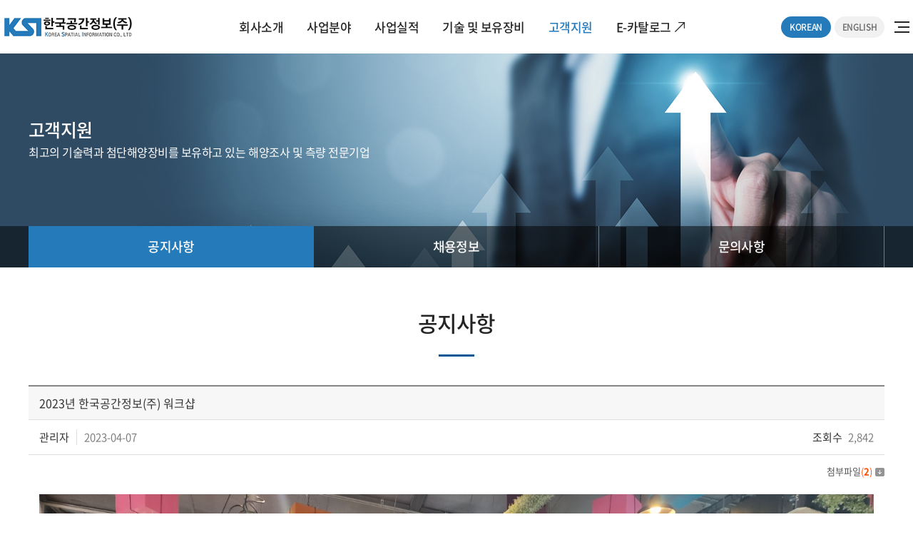

--- FILE ---
content_type: text/html; charset=UTF-8
request_url: http://dynamic-ksi.com/sub/sub05_01.php?mNum=5&sNum=1&boardid=notice&mode=view&idx=8&goPage=&g_idx=
body_size: 14943
content:
<!DOCTYPE html>
<html lang="ko">
<head>
	<meta charset="utf-8">
	<meta http-equiv="X-UA-Compatible" content="IE=Edge">
	<meta name="format-detection" content="telephone=no">
  <meta content="width=device-width,initial-scale=1.0,minimum-scale=1.0,maximum-scale=1.0,user-scalable=no" name="viewport">
	<!-- <meta name="viewport" id="viewport" content="width=1230"> -->

	<title>한국공간정보(주)</title>
	<meta name="subject" content="한국공간정보(주)">
	<meta name="description" content="한국공간정보(주)">
	<meta name="keywords" content="한국공간정보(주)">

		<meta name="naver-site-verification" content="3a804acf5fb1fea8cfaf38867fa169678cd5aab8"/> 
		
	<meta property="og:type" content="website">
	<meta property="og:title" content="한국공간정보(주)">
	<meta property="og:description" content="한국공간정보(주)">
		<meta property="og:image" content="http://dynamic-ksi.com/images/sns_link.png">
		<meta property="og:url" content="http://dynamic-ksi.com/">
	<link rel="canonical" href="http://dynamic-ksi.com">

	<link rel="stylesheet" type="text/css" href="/css/notosanskr.css">
	<link rel="stylesheet" type="text/css" href="/css/nanumsquare.css">
	<link rel="stylesheet" type="text/css" href="/css/scdream.css">
	<link rel="stylesheet" type="text/css" href="/css/titillium.css">


	<link rel="stylesheet" type="text/css" href="/css/slick.css">
	<link rel="stylesheet" type="text/css" href="/css/style.css">

	<script type="text/javascript" src="/js/jquery-1.11.1.min.js"></script>
	<script type="text/javascript" src="/js/jquery.easing.1.3.js"></script>
	<script type="text/javascript" src="/js/jquery.gnb.js"></script>
	<script type="text/javascript" src="/js/jquery.rwdImageMaps.min.js"></script>
  <script type="text/javascript" src="/js/slick.js"></script>

	<script type="text/javascript" src="/fancybox/lib/jquery.mousewheel-3.0.6.pack.js"></script>
	<script type="text/javascript" src="/fancybox/source/jquery.fancybox.pack.js?v=2.1.5"></script>
	<link rel="stylesheet" type="text/css" href="/fancybox/source/jquery.fancybox.css?v=2.1.5" media="screen">
	
	<script type="text/javascript" src="/js/jquery.js"></script>
	<script language="javascript" src="http://77-hd1.website.ne.kr/common.js"></script>
</head>
<body id="sub" >
<div id="skipToContent">
		<a href="#contentArea">본문 바로가기</a>
		<a href="#gnb">주메뉴 바로가기</a>
</div>
<div id="wrapper"> 
	<!-- // header -->
	<div id="header">
		<div class="header-pc">
		  <div class="contain">
			<div class="clearfix">
			  <h1 class="sitelogo">
				<a href="/index.php">
				  <img src="/images/common/logo.png" alt="한국공간정보(주)">
				</a>
			  </h1>
			  <div id="gnb" class="gnb">
				<h2 class="hide">주메뉴</h2>
				<ul>
				  <li><a href="/sub/sub01_01.php">회사소개</a>
					<div class="submenu m1">
					  <ul>
						<li><a href="/sub/sub01_01.php">인사말</a></li>
						<li><a href="/sub/sub01_02.php">연혁</a></li>
						<li><a href="/sub/sub01_03.php">비전/CI</a></li>
						<li><a href="/sub/sub01_04.php">조직도</a></li>
						<li><a href="/sub/sub01_05.php">보유면허</a></li>
						<li><a href="/sub/sub01_06.php">오시는길</a></li>
					  </ul>
					</div>
					<div class="allvermenu">
					  <ul>
						<li><a href="/sub/sub01_01.php">인사말</a></li>
						<li><a href="/sub/sub01_02.php">연혁</a></li>
						<li><a href="/sub/sub01_03.php">비전/CI</a></li>
						<li><a href="/sub/sub01_04.php">조직도</a></li>
						<li><a href="/sub/sub01_05.php">보유면허</a></li>
						<li><a href="/sub/sub01_06.php">오시는길</a></li>
					  </ul>
					</div>
				  </li>
				  <li><a href="/sub/sub02_01.php">사업분야</a>
					<div class="submenu m2">
					  <ul>
						<li><a href="/sub/sub02_01.php">해양조사/탐사</a></li>
						<li><a href="/sub/sub02_02.php">해양물리</a></li>
						<li><a href="/sub/sub02_03.php">해양생태/환경</a></li>
						<li><a href="/sub/sub02_04.php">측지측량</a></li>
						<li><a href="/sub/sub02_05.php">하천 및 해빈측량</a></li>
					  </ul>
					</div>
					<div class="allvermenu">
					  <ul>
						<li><a href="/sub/sub02_01.php">해양조사/탐사</a></li>
						<li><a href="/sub/sub02_02.php">해양물리</a></li>
						<li><a href="/sub/sub02_03.php">해양생태/환경</a></li>
						<li><a href="/sub/sub02_04.php">측지측량</a></li>
						<li><a href="/sub/sub02_05.php">하천 및 해빈측량</a></li>
					  </ul>
					</div>
				  </li>
				  <li><a href="/sub/sub03_01.php">사업실적</a></li>
				  <li><a href="/sub/sub04_01.php">기술 및 보유장비</a>
					<div class="submenu m4">
					  <ul>
						<li><a href="/sub/sub04_01.php">장비소개</a></li>
						<li><a href="/sub/sub04_02.php">특허</a></li>
					  </ul>
					</div>
					<div class="allvermenu">
					  <ul>
						<li><a href="/sub/sub04_01.php">장비소개</a></li>
						<li><a href="/sub/sub04_02.php">특허</a></li>
					  </ul>
					</div>
				  </li>
				  <li><a href="/sub/sub05_01.php">고객지원</a>
					<div class="submenu m4">
					  <ul>
						<li><a href="/sub/sub05_01.php">공지사항</a></li>
						<li><a href="/sub/sub05_02.php">채용정보</a></li>
						<li><a href="/sub/sub05_03.php">문의사항</a></li>
					  </ul>
					</div>
					<div class="allvermenu">
					  <ul>
						<li><a href="/sub/sub05_01.php">공지사항</a></li>
						<li><a href="/sub/sub05_02.php">채용정보</a></li>
						<li><a href="/sub/sub05_03.php">문의사항</a></li>
					  </ul>
					</div>
				  </li>
				  <li class="catalog-btn"><a href="http://ebook.website.ne.kr/ecatalog5.php?Dir=210&catimage=&callmode=admin" target="_blank">E-카탈로그</a></li>
				</ul>
			  </div>
			  <script type="text/javascript">
				jQuery(document).ready(function(){	
				  jQuery('#gnb').gnb({ d1: 5 });
				});
			  </script>
			</div>
			<div class="util">
				<div class="langauge">
					<ul>
					  <li class="active"><a href="/index.php">KOREAN</a></li>
					  <li><a href="/en/index.php">ENGLISH</a></li>
					</ul> 
				</div>
				<div class="all-menubtnbox">
					<a href="#" class="all-menubtn"><span>전체메뉴</span></a>
				</div>
			</div>
			<div class="mobile-gnbbtn">
			  <a href="#" id="btn-menu" class="open-m-menu"><span>모바일메뉴열기</span></a>
			</div>
		  </div>
		</div>
		<div class="submenu_bg"></div>      

		<!-- 모바일 메뉴 : s -->
		<div class="mobile-navigation" id="mobile-menu">
		  <nav class="nav-menu">
			<h2 class="hide">주메뉴</h2>
			<ul>
			  <li><a href="/sub/sub01_01.php">회사소개</a>
				<div class="submenu m1">
				  <ul>
					<li><a href="/sub/sub01_01.php">인사말</a></li>
					<li><a href="/sub/sub01_02.php">연혁</a></li>
					<li><a href="/sub/sub01_03.php">비전/CI</a></li>
					<li><a href="/sub/sub01_04.php">조직도</a></li>
					<li><a href="/sub/sub01_05.php">보유면허</a></li>
					<li><a href="/sub/sub01_06.php">오시는길</a></li>
				  </ul>
				</div>
			  </li>
			  <li><a href="/sub/sub02_01.php">사업분야</a>
				<div class="submenu m2">
				  <ul>
					<li><a href="/sub/sub02_01.php">해양조사/탐사</a></li>
					<li><a href="/sub/sub02_02.php">해양물리</a></li>
					<li><a href="/sub/sub02_03.php">해양생태/환경</a></li>
					<li><a href="/sub/sub02_04.php">측지측량</a></li>
					<li><a href="/sub/sub02_05.php">하천 및 해빈측량</a></li>
				  </ul>
				</div>
			  </li>
			  <li><a href="/sub/sub03_01.php">사업실적</a></li>
			  <li><a href="/sub/sub04_01.php">기술 및 보유장비</a>
				<div class="submenu m4">
				  <ul>
					<li><a href="/sub/sub04_01.php">장비소개</a></li>
					<li><a href="/sub/sub04_02.php">특허</a></li>
				  </ul>
				</div>
			  </li>
			  <li><a href="/sub/sub05_01.php">고객지원</a>
				<div class="submenu m4">
				  <ul>
					<li><a href="/sub/sub05_01.php">공지사항</a></li>
					<li><a href="/sub/sub05_02.php">채용정보</a></li>
					<li><a href="/sub/sub05_03.php">문의사항</a></li>
				  </ul>
				</div>
			  </li>
			  <li class="catalog-btn"><a href="http://ebook.website.ne.kr/ecatalog5.php?Dir=210&catimage=&callmode=admin" target="_blank">E-카탈로그</a></li>
			</ul>
		  </nav>

		  <div class="m-langauge">
			<ul>
			  <li class="active"><a href="/index.php">KOREAN</a></li>
			  <li><a href="/en/index.php">ENGLISH</a></li>
			</ul> 
		  </div>

		  <button type="button" id="menuClose" class="menu-close"><span>메뉴 레이어 닫기</span></button>
		</div>
		<!-- 모바일 메뉴 : e -->

	</div>
	<!-- header //-->
<div id="container">
	<div class="sub-visual-rel">
  <div class="sub-visual bg5">
    <div class="dis-t">
      <div class="dis-c">
        <div class="tit">고객지원</div>
        <div class="txt">최고의 기술력과 첨단해양장비를 보유하고 있는 해양조사 및 측량 전문기업</div>
      </div>
    </div>

  </div>
  <div class="lnb-wrap">
    <div class="contain">
      <div class="lnb">
        <ul>
          <li class="active"><a href="../sub/sub05_01.php">공지사항</a></li>
          <li class=""><a href="../sub/sub05_02.php">채용정보</a></li>
          <li class=""><a href="../sub/sub05_03.php">문의사항</a></li>
        </ul>
      </div>
    </div>
  </div>
</div>

	<div id="contArea">
    <div class="sub-title">
			<h2>공지사항</h2>
		</div>
		<div class="real-cont">
			<!--// content -->
			<style link rel="/css/style.css"></style>
<script type="text/javascript" src="/common/js/Newcalendar.js"></script>
<script type="text/javascript" src="/common/js/common.js"></script>
<script src="http://dmaps.daum.net/map_js_init/postcode.v2.js"></script>
<script type="text/javascript" src="/module/board/md5.js"></script>
<script type="text/javascript" src="/module/board/jquery.kcaptcha.js"></script>
<script language="javascript">
function download(boardid,b_idx,idx){
obj = window.open("/module/board/download.php?boardid="+boardid+"&b_idx="+b_idx+"&idx="+idx,"download","width=100,height=100,menubars=0, toolbars=0");
}
</script>
<script type="text/javascript">
function openFileLayer(){
	var fileLayer = document.getElementById("fileLayer");
	if(fileLayer.style.display !='block') {
		fileLayer.style.display = 'block';
	}else{
		fileLayer.style.display = 'none';
	}
	return false
}
</script>
<div class="board-view">
	<div class="head">
		<h3 class="tit">2023년 한국공간정보(주) 워크샵</h3>
		
		<div class="info">
			<span class="name"><strong>관리자</strong></span>
			<span class="date">2023-04-07</span>
			<span class="hit"><strong>조회수</strong> 2,842</span>
		</div>
		
			
		<div class="files">
			<a href="javascript:;" onclick="openFileLayer();" title="첨부파일">첨부파일<span class="num">(<strong>2</strong>)</span><img src="/images/bbs/file_down.gif" class="ico-down" alt="첨부파일"></a>
			<div class="fileLayer" id="fileLayer">			
									<a href="javascript:download('notice','8','55');" title='KakaoTalk_20230329_155904684.jpg'><img src="/images/bbs/file_ico.gif" alt="첨부파일"> KakaoTalk_20230329_155904684.jpg (558.1 KB)</a>
									<a href="javascript:download('notice','8','56');" title='KakaoTalk_20230329_163108303.jpg'><img src="/images/bbs/file_ico.gif" alt="첨부파일"> KakaoTalk_20230329_163108303.jpg (621.6 KB)</a>
								
				<a href="javascript:;" onclick="openFileLayer();" class="divClose" title="닫기"><img src="/images/bbs/file_close.gif" alt="닫기"></a>
			</div>
		</div>	
				
	</div>
	<div class="body">
		

					<div id="file0" align=center>
		  <a href="javascript:download('notice','8','55');" title="KakaoTalk_20230329_155904684.jpg 팝업으로 보기"><img src="/uploaded/board/notice/09527fd7696a15eaf1d25a026cd584ca0.jpg" width="720" height="540" border="0" alt="KakaoTalk_20230329_155904684.jpg"></a>
		</div>
				<div id="file1" align=center>
		  <a href="javascript:download('notice','8','56');" title="KakaoTalk_20230329_163108303.jpg 팝업으로 보기"><img src="/uploaded/board/notice/8def1830c68bddbea598e41fda595e571.jpg" width="720" height="540" border="0" alt="KakaoTalk_20230329_163108303.jpg"></a>
		</div>
				
	<p><br></p>
	</div>
</div>
<div class="buttons">
	<div class="fr">
		<a href="/sub/sub05_01.php?mNum=5&sNum=1&boardid=notice&mode=list&sk=&sw=&offset=&category=&goPage=&g_idx=" class="btn-pack medium" title="목록">목록</a>
			</div>
</div>
<div class="prev_next">
	<dl class="prev">
		<dt>이전글</dt>
		<dd>
		<a href="/sub/sub05_01.php?mNum=5&sNum=1&boardid=notice&mode=view&idx=7&goPage=&g_idx=" title="2022년 고용노동부 일자리창출 유공자 표창장">2022년 고용노동부 일자리창출 유공자 표창장</a>		</dd>
	</dl>
	<dl class="next">
		<dt>다음글</dt>
		<dd><a href="/sub/sub05_01.php?mNum=5&sNum=1&boardid=notice&mode=view&idx=9&goPage=&g_idx=" title="2023년 경기도 착한기업 인증">2023년 경기도 착한기업 인증</a></dd>
	</dl>
</div>
<!-- 뷰페이지 //-->

						<!-- content //-->
		</div>
	</div>
</div>

  <!--// footer -->
	<div id="footer">
		<h2 class="hide">하단영역</h2>
		<div class="contain">
			<div class="row">
        <img src="/images/common/f_logo.png" class="f-info" alt="">
				<div class="f-contents">
          <address class="pc">
            주소 : 경기도 고양시 일산동구 무궁화로 42-28, 701호(장항동, 일산프라자) &nbsp; &nbsp; &nbsp; TEL : 031-994-8662 &nbsp; &nbsp; &nbsp; FAX : 031-994-8663 <br>
            Copyright &copy; 2021 한국공간정보(주). ALL RIGHTS RESERVED.
			<span style="opacity:0"><a href="http://www.website.co.kr" target="_blank" style="opacity:0">홈페이지제작 웹사이트</a><a href="https://blog.naver.com/websitecokr" target="_blank" style="opacity:0">blog</a></span>
          </address>
          <address class="mobile">
            주소 : 경기도 고양시 일산동구 무궁화로 42-28, 701호(장항동, 일산프라자) <br>
            TEL : 031-994-8662 &nbsp; &nbsp; &nbsp; FAX : 031-994-8663 <br>
            Copyright &copy; 2021 한국공간정보(주). ALL RIGHTS RESERVED.
			<span style="opacity:0"><a href="http://www.website.co.kr" target="_blank" style="opacity:0">홈페이지제작 웹사이트</a><a href="https://blog.naver.com/websitecokr" target="_blank" style="opacity:0">blog</a></span>
          </address>
				</div> 
			</div>
		</div>
    <a href="#" class="topbtn"><img src="/images/common/topbtn.jpg" alt="상단으로"></a>
	</div>
	<!-- footer //-->
</div>
</body>
</html>

--- FILE ---
content_type: text/css
request_url: http://dynamic-ksi.com/css/nanumsquare.css
body_size: 1336
content:
@font-face {
 font-family: 'NanumSquare';
 font-weight: 400;
 src: url(/fonts/nanumsquare/NanumSquareR.eot);
 src: url(/fonts/nanumsquare/NanumSquareR.eot?#iefix) format('embedded-opentype'),
      url(/fonts/nanumsquare/NanumSquareR.woff) format('woff'),
      url(/fonts/nanumsquare/NanumSquareR.ttf) format('truetype');
}
@font-face {
 font-family: 'NanumSquare';
 font-weight: 700;
 src: url(/fonts/nanumsquare/NanumSquareB.eot);
 src: url(/fonts/nanumsquare/NanumSquareB.eot?#iefix) format('embedded-opentype'),
      url(/fonts/nanumsquare/NanumSquareB.woff) format('woff'),
      url(/fonts/nanumsquare/NanumSquareB.ttf) format('truetype');
}
@font-face {
 font-family: 'NanumSquare';
 font-weight: 800;
 src: url(/fonts/nanumsquare/NanumSquareEB.eot);
 src: url(/fonts/nanumsquare/NanumSquareEB.eot?#iefix) format('embedded-opentype'),
      url(/fonts/nanumsquare/NanumSquareEB.woff) format('woff'),
      url(/fonts/nanumsquare/NanumSquareEB.ttf) format('truetype');
}
@font-face {
 font-family: 'NanumSquare';
 font-weight: 300;
 src: url(/fonts/nanumsquare/NanumSquareL.eot);
 src: url(/fonts/nanumsquare/NanumSquareL.eot?#iefix) format('embedded-opentype'),
      url(/fonts/nanumsquare/NanumSquareL.woff) format('woff'),
      url(/fonts/nanumsquare/NanumSquareL.ttf) format('truetype');
}


--- FILE ---
content_type: text/css
request_url: http://dynamic-ksi.com/css/scdream.css
body_size: 2055
content:
@font-face {
    font-family: 's-core_dream';
    src: url('/fonts/scdream/scdream1.woff2') format('woff2'),
         url('/fonts/scdream/scdream1.woff') format('woff');
    font-weight: 100;
    font-style: normal;

}

@font-face {
    font-family: 's-core_dream';
    src: url('/fonts/scdream/scdream2.woff2') format('woff2'),
         url('/fonts/scdream/scdream2.woff') format('woff');
    font-weight: 200;
    font-style: normal;

}

@font-face {
    font-family: 's-core_dream';
    src: url('/fonts/scdream/scdream3.woff2') format('woff2'),
         url('/fonts/scdream/scdream3.woff') format('woff');
    font-weight: 300;
    font-style: normal;

}

@font-face {
    font-family: 's-core_dream';
    src: url('/fonts/scdream/scdream4.woff2') format('woff2'),
         url('/fonts/scdream/scdream4.woff') format('woff');
    font-weight: 400;
    font-style: normal;

}

@font-face {
    font-family: 's-core_dream';
    src: url('/fonts/scdream/scdream5.woff2') format('woff2'),
         url('/fonts/scdream/scdream5.woff') format('woff');
    font-weight: 500;
    font-style: normal;

}

@font-face {
    font-family: 's-core_dream';
    src: url('/fonts/scdream/scdream6.woff2') format('woff2'),
         url('/fonts/scdream/scdream6.woff') format('woff');
    font-weight: 600;
    font-style: normal;

}

@font-face {
    font-family: 's-core_dream';
    src: url('/fonts/scdream/scdream7.woff2') format('woff2'),
         url('/fonts/scdream/scdream7.woff') format('woff');
    font-weight: 700;
    font-style: normal;

}

@font-face {
    font-family: 's-core_dream';
    src: url('/fonts/scdream/scdream8.woff2') format('woff2'),
         url('/fonts/scdream/scdream8.woff') format('woff');
    font-weight: 800;
    font-style: normal;

}

@font-face {
    font-family: 's-core_dream';
    src: url('/fonts/scdream/scdream9.woff2') format('woff2'),
         url('/fonts/scdream/scdream9.woff') format('woff');
    font-weight: 800;
    font-style: normal;
}

--- FILE ---
content_type: text/css
request_url: http://dynamic-ksi.com/css/titillium.css
body_size: 3980
content:
/* #### Generated By: http://www.cufonfonts.com #### */

@font-face {
font-family: 'Titillium';
font-style: normal;
font-weight: 400;
src:local('Titillium Regular'),
		url(/fonts/titillium/Titillium-Regular.woff) format('woff'),
		url(/fonts/titillium/TitilliumWeb-Regular.ttf) format('truetype');
}


@font-face {
font-family: 'Titillium ';
font-style: italic;
font-weight: 400;
src:local('Titillium Regular Italic'), 
		url(/fonts/titillium/Titillium-RegularItalic.woff) format('woff'),
		url(/fonts/titillium/TitilliumWeb-Italic.ttf) format('truetype');
}


@font-face {
font-family: 'Titillium Regular Upright';
font-style: normal;
font-weight: normal;
src:local('Titillium Regular Upright'),
		url(/fonts/titillium/Titillium-RegularUpright.woff) format('woff');
}


@font-face {
font-family: 'Titillium';
font-style: normal;
font-weight: 200;
src:local('Titillium Thin'),
		url(/fonts/titillium/Titillium-Thin.woff) format('woff'),
		url(/fonts/titillium/TitilliumWeb-ExtraLight.ttf) format('truetype');
}


@font-face {
font-family: 'Titillium';
font-style: italic;
font-weight: 200;
src:local('Titillium Thin Italic'),
		url(/fonts/titillium/Titillium-ThinItalic.woff) format('woff'),
		url(/fonts/titillium/TitilliumWeb-ExtraLightItalic.ttf) format('truetype');
}


@font-face {
font-family: 'Titillium Thin Upright';
font-style: normal;
font-weight: normal;
src:local('Titillium Thin Upright'),
		url(/fonts/titillium/Titillium-ThinUpright.woff) format('woff');
}


@font-face {
font-family: 'Titillium';
font-style: normal;
font-weight: 300;
src:local('Titillium Light'),
		url(/fonts/titillium/Titillium-Light.woff) format('woff'),
		url(/fonts/titillium/TitilliumWeb-Light.ttf) format('truetype');
}


@font-face {
font-family: 'Titillium';
font-style: italic;
font-weight: 300;
src:local('Titillium Light Italic'),
		url(/fonts/titillium/Titillium-LightItalic.woff) format('woff'),
		url(/fonts/titillium/TitilliumWeb-LightItalic.ttf) format('truetype');
}


@font-face {
font-family: 'Titillium Light Upright';
font-style: normal;
font-weight: normal;
src:local('Titillium Light Upright'),
		url(/fonts/titillium/Titillium-LightUpright.woff) format('woff');
}


@font-face {
font-family: 'Titillium';
font-style: normal;
font-weight: 500;
src:local('Titillium Semibold'),
		url(/fonts/titillium/Titillium-Semibold.woff) format('woff'),
		url(/fonts/titillium/TitilliumWeb-SemiBold.ttf) format('truetype');
}


@font-face {
font-family: 'Titillium';
font-style: italic;
font-weight: 500;
src:local('Titillium Semibold Italic'),
		url(/fonts/titillium/Titillium-SemiboldItalic.woff) format('woff'),
		url(/fonts/titillium/TitilliumWeb-SemiBoldItalic.ttf) format('truetype');
}


@font-face {
font-family: 'Titillium Semibold Upright';
font-style: normal;
font-weight: normal;
src:local('Titillium Semibold Upright'),
		url(/fonts/titillium/Titillium-SemiboldUpright.woff) format('woff');
}


@font-face {
font-family: 'Titillium';
font-style: normal;
font-weight: 700;
src:local('Titillium Bold'),
		url(/fonts/titillium/Titillium-Bold.woff) format('woff'),
		url(/fonts/titillium/TitilliumWeb-Bold.ttf) format('truetype');
}


@font-face {
font-family: 'Titillium';
font-style: italic;
font-weight: 700;
src:local('Titillium Bold Italic'),
		url(/fonts/titillium/Titillium-BoldItalic.woff) format('woff'),
		url(/fonts/titillium/TitilliumWeb-BoldItalic.ttf) format('truetype');
}


@font-face {
font-family: 'Titillium Bold Upright';
font-style: normal;
font-weight: normal;
src:local('Titillium Bold Upright'),
		url(/fonts/titillium/Titillium-BoldUpright.woff) format('woff');
}


@font-face {
font-family: 'Titillium';
font-style: normal;
font-weight: 800;
src:local('Titillium'),
		url(/fonts/titillium/Titillium-Black.woff) format('woff'),
		url(/fonts/titillium/TitilliumWeb-Black.ttf) format('truetype');
}

--- FILE ---
content_type: text/css
request_url: http://dynamic-ksi.com/css/basic.css
body_size: 4550
content:
@charset "utf-8";

* {-webkit-box-sizing:border-box; -moz-box-sizing:border-box; box-sizing:border-box;}
:after, :before {-webkit-box-sizing:border-box; -moz-box-sizing:border-box; box-sizing:border-box;}

/* reset */
html {overflow-y:scroll;overflow-x:hidden;}
body,p,h1,h2,h3,h4,h5,h6,ul,ol,li,dl,dt,dd,table,th,td,form,fieldset,legend,input,textarea,button,select,figure,figcaption{margin:0;padding:0}
body,input,textarea,select,button,table{font-family:'Noto Sans KR','Apple Gothic','Open Sans',sans-serif;font-size:15px;font-weight:300;line-height:1.7em;color:#444;word-break:keep-all;-webkit-text-size-adjust:none;}
img{border:0;vertical-align:top;max-width:100%;}
ul,ol{list-style:none}
fieldset{border:none}
fieldset legend {position:absolute;visibility:hidden;overflow:hidden;width:0;height:0;margin:0;padding:0;font:0/0 Arial;}
button{cursor:pointer}
header,hgroup,article,nav,footer,figure,figcaption,canvas,section,time{display:block}
hr {clear:both;display:none;}
li img, dd img {vertical-align:top;}
*html body img {margin:none; padding:none;} /*for IE 6*/
* {max-height: 1000000px;}

a{
	color:inherit;
	text-decoration:none;
	-webkit-transition: all 0.2s ease-in-out;
	   -moz-transition: all 0.2s ease-in-out;
  		-ms-transition: all 0.2s ease-in-out;
  		 -o-transition: all 0.2s ease-in-out;
			    transition: all 0.2s ease-in-out;
}
a:hover,
a:active{
	text-decoration:underline;
	-webkit-transition: all 0.2s ease-in-out;
	   -moz-transition: all 0.2s ease-in-out;
  		-ms-transition: all 0.2s ease-in-out;
	  	 -o-transition: all 0.2s ease-in-out;
		    	transition: all 0.2s ease-in-out;
}

::-webkit-input-placeholder {color:#999;}
:-moz-placeholder {color:#999;}
::-moz-placeholder {color:#999;}
:-ms-input-placeholder {color:#999;}
:placeholder-shown {color:#999;}

table caption {visibility:hidden; overflow:hidden; width:0; height:0; margin:0; padding:0; font:0/0 Arial;}
input[type="radio"], input[type="checkbox"] {vertical-align:middle !important; margin:-2px 3px 0 0 !important; background:transparent;}
input,select {vertical-align:middle; background:#fff;}
input,textarea,button{-webkit-appearance:none;-webkit-border-radius:0}
input[type='checkbox']{-webkit-appearance:checkbox} 
input[type='radio']{-webkit-appearance:radio}

/* user class */
h1,h2,h3,h4,h5,h6,strong,th,.bold{font-weight:700;}
.semibold {font-weight:500;}
.clear{clear:both;}
.clearfix {*zoom:1;}
.clearfix:after {content:" "; display:block; clear:both;}
.hide {position:absolute;visibility:hidden;overflow:hidden;width:0;height:0;margin:0;padding:0;font:0/0 Arial;}
.pointer {cursor:pointer;}
.input {height:35px; padding:5px 9px; font-size:14px; line-height:23px; border:1px solid #ddd; box-sizing: border-box; -webkit-box-sizing: border-box; -moz-box-sizing: border-box;}
.textarea {padding:5px 9px; font-size:15px; line-height:24px; border:1px solid #ddd; overflow:auto; box-sizing: border-box; -webkit-box-sizing: border-box; -moz-box-sizing: border-box;}
.select {height:35px; padding:5px 9px; font-size:14px; line-height:23px; border:1px solid #ddd; box-sizing: border-box; -webkit-box-sizing: border-box; -moz-box-sizing: border-box;}
input[type=file].input {border:0;padding:0;}

.mgb2 {margin-bottom:2px !important;}
.mgb3 {margin-bottom:3px !important;}
.mgb4 {margin-bottom:4px !important;}
.mgb5 {margin-bottom:5px !important;}
.mgb6 {margin-bottom:6px !important;}
.mgb7 {margin-bottom:7px !important;}
.mgb8 {margin-bottom:8px !important;}
.mgb9 {margin-bottom:9px !important;}
.mgb10 {margin-bottom:10px !important;}
.mgb15 {margin-bottom:15px !important;}
.mgb20 {margin-bottom:20px !important;}
.mgb25 {margin-bottom:25px !important;}
.mgb30 {margin-bottom:30px !important;}
.mgb35 {margin-bottom:35px !important;}
.mgb40 {margin-bottom:40px !important;}
.mgb45 {margin-bottom:45px !important;}
.mgb50 {margin-bottom:50px !important;}
.mgb55 {margin-bottom:55px !important;}
.mgb60 {margin-bottom:60px !important;}
.mgb70 {margin-bottom:70px !important;}
.mgb80 {margin-bottom:80px !important;}
.mgb90 {margin-bottom:90px !important;}
.mgb100 {margin-bottom:100px !important;}



.fl {float:left !important;}
.fr {float:right !important;}

.space-left {text-align:left !important;}
.space-center {text-align:center !important;}
.space-right {text-align:right !important;}

.inline-block {display:inline-block;}

.text-gray {color:#8b8b8b;}
.text-dark {color:#383838;}
.text-point {color:#456fc1;}

.cen {text-align:center;}

--- FILE ---
content_type: text/css
request_url: http://dynamic-ksi.com/css/layout.css
body_size: 19284
content:
@charset "utf-8";
/* layout.css는 전체적인 레이아웃 스타일을 정의합니다. */
#skipToContent a {z-index:100000;position:absolute;top:0;left:0;width:1px;height:1px;font-size:0;line-height:0;}
#skipToContent a:focus, 
#skipToContent a:active {width:200px;height:50px;background:#21272e;color:#fff;font-size:14px;font-weight:bold;text-align:center;text-decoration:none;line-height:50px}

#wrapper {max-width:1920px;margin:0 auto;overflow:hidden;}
.contain {width:100%; max-width:1200px;margin:0 auto;}
.row {*zoom:1;}
.row:after {content:"";display:block;clear:both;}
.mobile {display:none !important;}

/* header */
#header {left:0;top:0;z-index:10;width:100%;}
.header-pc {}
#header .contain {max-width:1720px;margin:0 auto;position:relative;}

.sitelogo {position:absolute;left:0;top:50%;transform:translate(0,-50%);}
.sitelogo a {display:block;text-decoration:none;}
.sitelogo a img {display:block;}

.util {position:absolute;right:0;top:50%;transform:translate(0,-50%);width:260px;display:flex;justify-content:space-between;}
.util .langauge {}
.util .langauge ul {}
.util .langauge ul:after {content:"";display:block;clear:both;}
.util .langauge ul li {float:left;margin:0 5px 0 0;}
.util .langauge ul li:last-child {margin:0;}
.util .langauge ul li a {display:block;text-decoration:none;width:90px;text-align:center;font-size:14px;font-weight:500;line-height:30px;letter-spacing:-0.03em;color:#686868;background:#f1f1f1;border-radius:15px;}
.util .langauge ul li.active a {color:#fff;background:#257aba;}

.util .all-menubtnbox {display:flex;flex-direction:column;justify-content:center;}
.util .all-menubtnbox .all-menubtn {display:block;text-decoration:none;width:21px;height:16px;position:relative;text-indent:-999em;overflow:hidden;}
.util .all-menubtnbox .all-menubtn span {display:block;width:16px;height:2px;background:#242424;position:absolute;right:0;top:50%;margin-top:-1px;}
.util .all-menubtnbox .all-menubtn span:before,
.util .all-menubtnbox .all-menubtn span:after {content:"";display:block;width:21px;height:2px;background:#242424;position:absolute;right:0;}
.util .all-menubtnbox .all-menubtn span:before {top:-7px;}
.util .all-menubtnbox .all-menubtn span:after {bottom:-7px;}

.util .all-menubtnbox.active .all-menubtn {}
.util .all-menubtnbox.active .all-menubtn span {}
.util .all-menubtnbox.active .all-menubtn span {background:transparent;}
.util .all-menubtnbox.active .all-menubtn span:before,
.util .all-menubtnbox.active .all-menubtn span:after {left:0; right:auto; width:100%; height:2px; background:#242424;}
.util .all-menubtnbox.active .all-menubtn span:before {top:0px;transform:rotate(-45deg)}
.util .all-menubtnbox.active .all-menubtn span:after {bottom:0px;transform:rotate(45deg)}



.gnb {padding:0 265px;}
.gnb>ul {text-align:center;}
.gnb>ul:after {}
.gnb>ul>li {display:inline-block;vertical-align:top;position:relative;}
.gnb>ul>li:first-child {}
.gnb>ul>li>a {display:block;text-decoration:none;font-size:20px;font-weight:500;line-height:1.5em;padding:35px;letter-spacing:-0.03em;color:#242424;}
.gnb>ul>li.active>a {color:#257aba;}

.gnb>ul>li.catalog-btn {right:-90px;}
.gnb>ul>li.catalog-btn a {font-size:16px;line-height:1.875em;padding-right:19px;background:url("../images/common/go_link.png") 100% 50% no-repeat;}
.gnb>ul>li.catalog-btn a {}
.gnb>ul>li.catalog-btn a img {vertical-align:middle;margin:-0.2em 0 0 5px;}
.gnb>ul>li.catalog-btn.active>a {background-image:url("../images/common/go_link_on.png");}


.gnb .submenu {position:absolute;width:200px;left:50%;transform:translate(-50%,0);overflow:hidden;z-index:10;display:none;background:#fff;}
.gnb .submenu>ul {text-align:center;border-top:2px solid #257aba;}
.gnb .submenu>ul>li {}
.gnb .submenu>ul>li>a {display:block;text-decoration:none;font-size:16px;font-weight:500;line-height:48px;letter-spacing:-0.03em;color:#242424;border-bottom:1px solid #ddd;}
.gnb .submenu>ul>li>a:hover {color:#257aba;}

.allvermenu {position:absolute;left:0; width:100%;z-index:10;height:0;overflow:hidden;}
.allvermenu ul {text-align:center;padding:25px 0;}
.allvermenu ul li {font-size:16px;font-weight:500;line-height:1.5em;letter-spacing:-0.03em;color:#fff;padding:0.312525em 0;} 
.allvermenu ul li a {display:block;line-height:1.5em;;} 
.allvermenu ul li a:hover {} 
.allvermenu ul li a p {margin-top:30px;}
.submenu_bg {display:none;position:absolute;left:0;width:100%;background-color:#257aba;z-index:1;}


/* for mobile : s */
  #menu-overlay {background:rgba(18,18,18,0.76);position:absolute;left:0;top:0;width:100%;height:100vh;display:none;z-index:12;}
  .mobile-gnbbtn {display:none;position:absolute; top:50%; right:0; text-indent:-9999em; z-index:21;transform:translate(0,-50%);}
  .open-m-menu {}
  .open-m-menu {display:block;text-decoration:none;width:26px;height:23px;}
	.open-m-menu span {position:absolute; right:0; top:11px; height:2px; background:#222;width:26px;}
	.open-m-menu span:before,
	.open-m-menu span:after {content:""; position:absolute; right:0; width:26px; height:2px; background:#222;}
	.open-m-menu span:before {top:-8px;}
	.open-m-menu span:after {bottom:-8px;}


	.mobile-navigation {display:none;position:fixed;right:-100%;top:0;width:300px;height:100%;background:#fff;z-index:17;z-index:25;padding-top:64px;}
	.mobile-navigation a {display:block;text-decoration:none;}
	
	.mobile-menu-top {padding:15px 0;}
	.mobile-menu-top:after {content:"";display:block;clear:both;}
	.mobile-menu-top a {display:block;width:180px;}
	.mobile-menu-top a img {}

	.mobile-navigation a.navhome {text-align:center;font-size:15px;font-weight:400;line-height:45px;letter-spacing:-0.03em;background:#f5f5f5;color:#454545;border-top:1px solid #ddd;border-bottom:1px solid #ddd}
	.mobile-navigation .nav-menu {text-align:center;}
	.mobile-navigation .nav-menu > ul {border-top:1px solid #ddd;}
	.mobile-navigation .nav-menu > ul > li {position:relative;border-bottom:1px solid #ddd;}
	.mobile-navigation .nav-menu > ul > li > a {display:block;text-decoration:none;font-size:15px;font-weight:500;line-height:45px;padding:0;letter-spacing:-0.03em;color:#2c2c2c;position:relative;}
	.mobile-navigation .nav-menu > ul > li > a img {vertical-align:middle;margin:-0.2em 0 0 5px;}
	/* .mobile-navigation .nav-menu > ul > li > a:after {content:"";display:block;width:15px;height:10px;background:url("../images/common/mobile_m_arrow.png") 50% 50% no-repeat;background-size:100%;position:absolute;right:10px;top:50%;transform:translate(0,-50%);} */
	.mobile-navigation .nav-menu > ul > li.active {}
	.mobile-navigation .nav-menu > ul > li.active > a {background:#257aba;color:#fff;}
	/* .mobile-navigation .nav-menu > ul > li.active > a:after {background-image:url("../images/common/mobile_m_arrow_on.png");} */

	.nav-menu .submenu {display:none;padding:3px 15px;background:#fafafa;}
	.nav-menu .submenu>ul {}
	.nav-menu .submenu>ul>li {}
	.nav-menu .submenu>ul>li:last-child {border-bottom:0;}
	.nav-menu .submenu>ul>li>a {font-size:14px;font-weight:500;line-height:30px;letter-spacing:-0.03em;color:#525252;}

	.menu-close {width:30px; height:30px;border:0;text-indent:-9999em;overflow:hidden;position:absolute;top:10px;right:15px;background:transparent;}
	.menu-close span {position:absolute; left:0; right:0; top:50%; height:2px; ;margin-top:-1px; background:transparent;}
	.menu-close span:before,
	.menu-close span:after {content:""; position:absolute; left:0; width:100%; height:2px; background:#bc403e;}
	.menu-close span:before {top:0px;transform:rotate(-45deg)}
	.menu-close span:after {bottom:0px;transform:rotate(45deg)}

  .m-langauge {padding:10px 0;}
  .m-langauge ul {display:flex;justify-content:center;}
  .m-langauge ul li {margin:0 4px;}
  .m-langauge ul li a {display:block;text-decoration:none;width:90px;text-align:center;font-size:14px;font-weight:500;line-height:30px;letter-spacing:-0.03em;color:#686868;background:#f1f1f1;border-radius:15px;}
  .m-langauge ul li.active a {color:#fff;background:#257aba;}
/* for mobile : e */

/* slick */

.slick-arrow {position:absolute;top:50%;transform:translate(0,-50%);display:block;width:45px;height:86px;text-indent:-999em;background-position:50% 50%;background-repeat:no-repeat;background-color:transparent;border:0;z-index:3;outline:0;overflow:hidden;}
.slick-prev {}
.slick-next {}

.slick-dots {position:absolute;width:100%;left:0;bottom:170px;text-align:center;line-height:0;}
.slick-dots li {display:inline-block;vertical-align:middle;margin:0 10px;padding:0;position:relative;}
.slick-dots li:after {content:"";display:block;width:20px;height:2px;background:#fff;position:absolute;right:-20px;top:50%;transform:translate(0,-50%);}
.slick-dots li:last-child:after {display:none;}
.slick-dots li button {display:block;text-indent:-999em;overflow:hidden;width:12px;height:12px;border-radius:100%;border:2px solid #fff;background-color:transparent;outline:0;}
.slick-dots li.slick-active button {background:#fff;width:16px;height:16px;}


/* main */
.visual-section {position:relative;}
.slick-slide img {margin:auto;}
.visual-text {position:absolute;left:0;top:50%;transform:translate(0,-50%);width:100%;text-align:center;}
.visual-text div {opacity:0;}
.visual-item.active .visual-text div {opacity:1;}
.visual-text div:nth-child(1) {transition: all 0.8s ease-in-out;}
.visual-text div:nth-child(2) {transition: all 0.8s ease-in-out 0.5s;}
.visual-text div:nth-child(3) {transition: all 0.8s ease-in-out 1s;}

.visual-text .txt {font-size:32px;font-weight:700;line-height:1.1em;letter-spacing:-0.03em;color:#fff;}
.visual-text .tit {font-size:80px;font-weight:700;line-height:1.2em;letter-spacing:-0.03em;color:#fff;margin:3px 0 10px;}
#mainSlide .slick-arrow {}
#mainSlide .slick-prev {background-image:url("../images/main/main_prev.png");left:50px;}
#mainSlide .slick-next {background-image:url("../images/main/main_next.png");right:50px;}

/* main-content */
.section-title {margin:0 0 35px;}
.section-title h2 {font-family: 'Titillium';font-size:48px;font-weight:500;line-height:1.3em;color:#242424;}
.section-title .txt {font-size:32px;font-weight:400;line-height:1.3em;color:#242424;}

.main-BusinessSection {padding:100px 0 135px;}
.main-BusinessSection .contain {}
.main-BusinessSection .contents {display:flex;}
.main-BusinessSection .infos {flex:1 1 430px;max-width:430px;padding:35px 0 0 0;position:relative;z-index:10;background:#fff;}
.main-BusinessSection .infos:before {content:"";display:block;width:50px;height:100%;background:#fff;position:absolute;left:-50px;top:0;}
.main-BusinessSection .photozone {flex:1 1 770px;max-width:770px;position:relative;}
.main-BusinessSection .infos .textSlider {width:100%;}
.main-BusinessSection .infos .section-title {margin:0 0 20px;}
.main-BusinessSection .infos .info-item {}
.main-BusinessSection .infos .info-item .num {font-family: 'Titillium';font-size:80px;font-weight:700;line-height:1.1em;color:#e4e4e4;}
.main-BusinessSection .infos .info-item .title {margin:1px 0 12px;}
.main-BusinessSection .infos .info-item .title h3 {font-size:32px;font-weight:400;line-height:1.3em;color:#242424;}
.main-BusinessSection .infos .info-item .textbox {font-size:16px;font-weight:400;line-height:1.5625em;letter-spacing:-0.03em;color:#686868;margin:0 0 55px;}
.main-BusinessSection .infos .info-item .textbox p {}
.main-BusinessSection .infos .info-item .gopage {display:block;text-decoration:none;text-align:center;width:170px;line-height:43px;letter-spacing:-0.03em;color:#686868;border:1px solid #ddd;}
.main-BusinessSection .infos .info-item .gopage img {display:inline-block;vertical-align:middle;margin:-0.2em 0 0 20px;}
.main-BusinessSection .photozone .slick-list {margin:0 -25px;overflow:visible;}
.main-BusinessSection .photozone .slick-slide {padding:0 25px;}
.main-BusinessSection .photozone .photo-arrow {position:absolute;left:0;bottom:-35px;z-index:10;display:flex;}
.main-BusinessSection .photozone .photo-arrow .slick-arrow {position:static;transform:none;width:100px;height:70px;background-color:#257aba;}
.main-BusinessSection .photozone .photo-arrow .slick-prev {background-image:url("../images/main/slide_prev.png");border-right:1px solid rgba(255,255,255,0.3);}
.main-BusinessSection .photozone .photo-arrow .slick-next {background-image:url("../images/main/slide_next.png");}

.main-EquipmentsSection {background:#e4e6ea;padding:90px 0 100px;}
.main-EquipmentsSection .contain {}
.main-EquipmentsSection .contents {}
.main-EquipmentsSection .EquipmentsSlider {}
.main-EquipmentsSection .EquipmentsSlider .slick-list {margin:0 -15px;}
.main-EquipmentsSection .EquipmentsSlider .slick-slide {padding:0 15px;}
.main-EquipmentsSection .EquipmentsSlider .slick-arrow {width:60px;height:60px;border-radius:100%;background-color:#a6adba;}
.main-EquipmentsSection .EquipmentsSlider .slick-prev {background-image:url("../images/main/slide2_prev.png");left:-110px;}
.main-EquipmentsSection .EquipmentsSlider .slick-next {background-image:url("../images/main/slide2_next.png");right:-110px;}

.main-BotSection {padding:100px 0;}
.main-BotSection .contain {}
.BotSection-container {display:flex;margin:0 -20px;}
.BotSection-container .flex-box {flex:1 1 calc(50% - 40px);margin:0 20px;}
.BotSection-container .bot-contents {}
.BotSection-container .board-zone {position:relative;}
.BotSection-container .board-zone .more {display:block;text-decoration:none;width:45px;height:25px;border-radius:12.5em;background:url("../images/main/more_plus.png") 50% 50% no-repeat transparent;position:absolute;right:0;top:0;text-indent:-999em;overflow:hidden;}
.BotSection-container .board-zone .more:hover {background-color:#257aba;background-image:url("../images/main/more_plus_on.png");}
.BotSection-container .bot-contents .title-box {margin:0 0 7px;}
.BotSection-container .bot-contents .title-box h2 {font-size:22px;font-weight:700;line-height:1.5em;letter-spacing:-0.03em;color:#242424;margin-top:-0.25em;}
.BotSection-container .bot-contents .mainboard-list {}
.BotSection-container .bot-contents .mainboard-list ul {border-top:1px solid #d0d1d1;}
.BotSection-container .bot-contents .mainboard-list ul li {padding:25px 20px;border-bottom:1px solid #d0d1d1;position:relative;font-size:16px;font-weight:400;line-height:1.8125em;letter-spacing:-0.03em;color:#686868;}
.BotSection-container .bot-contents .mainboard-list ul li:before {}
.BotSection-container .bot-contents .mainboard-list ul li:after {content:"";display:block;cleaR:both;}
.BotSection-container .bot-contents .mainboard-list ul li a {float:left;width:calc(100% - 85px);overflow:hidden;text-overflow:ellipsis;white-space:nowrap;position:relative;padding:0 0 0 10px;}
.BotSection-container .bot-contents .mainboard-list ul li a:before {content:"";display:block;width:5px;height:5px;background:#686868;border-radius:100%;position:absolute;left:0;top:50%;transform:translate(0,-50%)}
.BotSection-container .bot-contents .mainboard-list ul li span.date {float:right;color:#9e9e9e;width:85px;text-align:right;}

.BotSection-container .bot-contents .Business-result-bnr {display:flex;flex-direction:column;justify-content:center;width:100%;height:240px;background:url("../images/main/bnrbg.jpg") 50% 50% no-repeat;background-size:cover;text-align:center;}
.BotSection-container .bot-contents .Business-result-bnr .conbox {}
.BotSection-container .bot-contents .Business-result-bnr .conbox p {font-size:18px;font-weight:500;line-height:1.6em;letter-spacing:-0.03em;color:#fff;margin:0 0 18px;}
.BotSection-container .bot-contents .Business-result-bnr .conbox a {display:inline-block;vertical-align:top;text-decoration:none;width:140px;font-size:14px;font-weight:500;line-height:38px;letter-spacing:-0.03em;color:#fff;border:1px solid rgba(255,255,255,0.4);border-radius:20px;}
.BotSection-container .bot-contents .Business-result-bnr .conbox a:hover {background:#257aba;border-color:#257aba;}

/* footert */
#footer {clear:both;padding:43px 10px;background:#f5f5f5;position:relative;}
#sub #footer {border-top:1px solid #ddd;}
#footer address {display:block;font-style:normal;}
#footer .contain {}
#footer .contain .row {}
.f-info {float:left;margin:8px 0 0 0;}
.f-contents {font-size:14px;font-weight:500;line-height:1.6em;letter-spacing:-0.03em;color:#686868;margin:0 0 0 285px;}
.topbtn {position:absolute;right:50px;top:50%;transform:translate(0,-50%);}

/* sub page */
.sub-visual-rel {position:relative;}
.sub-visual {background-position:50% 0;width:100%;background-repeat:no-repeat;position:relative;}
.sub-visual.bg1 {background-image:url("../images/common/sub_visual1.jpg");}
.sub-visual.bg2 {background-image:url("../images/common/sub_visual2.jpg");}
.sub-visual.bg3 {background-image:url("../images/common/sub_visual3.jpg");}
.sub-visual.bg4 {background-image:url("../images/common/sub_visual4.jpg");}
.sub-visual.bg5 {background-image:url("../images/common/sub_visual5.jpg");}

.sub-visual .dis-t {display:table;width:100%;max-width:1200px;margin:0 auto;height:300px;padding:0 0 60px;}
.sub-visual .dis-c {display:table-cell;vertical-align:middle;}
.sub-visual .dis-c .tit {font-size:25px;font-weight:500;line-height:1.5em;letter-spacing:-0.03em;color:#fff;}
.sub-visual .dis-c .txt {font-size:16px;font-weight:400;line-height:1.7em;letter-spacing:-0.03em;color:#fff;}

#contArea {overflow:hidden;padding:55px 0 100px;}
.sub-title {max-width:1200px;text-align:center;margin:0 auto 40px;padding:0 0 25px;position:relative;}
.sub-title:after {content:"";display:block;width:50px;height:3px;background:#015693;position:absolute;left:0;right:0;bottom:0;margin:auto;}
.sub-title h2 {font-size:30px;font-weight:500;line-height:1.5em;letter-spacing:-0.03em;color:#242424;}
.real-cont {max-width:1200px;min-height:500px;margin:0 auto;}

/* lnb */
.lnb-wrap {position:absolute;left:0;bottom:0;width:100%;background-color:rgba(0,0,0,0.5);}
.lnb-wrap .contain {}
.lnb-wrap .lnb {position:relative;}
.lnb-wrap .lnb ul {}
.lnb-wrap .lnb ul:after {content:"";display:block;clear:both;}
.lnb-wrap .lnb ul li {float:left;}
.lnb-wrap .lnb ul li:last-child {}
.lnb-wrap .lnb ul li a {display:block;text-decoration:none;text-align:center;font-size:18px;font-weight:500;line-height:1.6em;padding:15px 5px;letter-spacing:-0.03em;color:#fff;border-right:1px solid rgba(255,255,255,0.4);}
.lnb-wrap .lnb ul li:first-child a {border-left:1px solid rgba(255,255,255,0.4);}
.lnb-wrap .lnb ul li.active a {background:#257aba;border-color:#257aba !important;}

/* .inner-menu {margin-bottom:40px;}
.inner-menu ul {}
.inner-menu ul:after {content:"";display:block;clear:both;}
.inner-menu ul li {float:left;margin-right:-1px;}
.inner-menu ul li a {display:block;text-decoration:none;position:relative;font-size:16px;font-weight:400;line-height:24px;padding:12px 5px;letter-spacing:-0.04em;color:#686868;text-align:center;}
.inner-menu ul li a:before {content:"";display:block;width:100%;height:100%;border:1px solid #ddd;border-bottom:2px solid #48a463;position:absolute;left:0;top:0;}
.inner-menu ul li.active a {color:#48a463;z-index:1;}
.inner-menu ul li.active a:before {border:2px solid #48a463;border-bottom-color:#fff;} */

--- FILE ---
content_type: text/css
request_url: http://dynamic-ksi.com/css/board.css
body_size: 17252
content:
@charset "utf-8";

dl,dt,dd{margin:0;padding:0}
table caption {visibility:hidden; overflow:hidden; width:0; height:0; margin:0; padding:0; font:0/0 Arial;}

/* 검색 */
.board-search {max-width:520px;margin:0 auto 20px;}
.board-search .search {}
.board-search .search form {display:block;}
.board-search .search form:after {content:"";display:block;clear:both;}
.board-search .select {float:left;width:110px;background:#fafafa;border:1px solid #dcdbdb;height:45px;}
.board-search .input {float:left;width:calc(100% - 220px);margin:0 5px;height:45px}
.board-search .btn-pack {float:left;width:100px;background:#555;border-color:#555;font-size:14px;font-weight:300;line-height:43px;color:#fff;}


/* 리스트 */
.board-list {max-width:1200px; margin:0 auto;}
.board-list table {width:100%; border-collapse:collapse; border-spacing:0px; border-top:2px solid #242424}
.board-list table thead th {padding:19px 0;line-height:21px; border-bottom:1px solid #dfdfdf; color:#454545; font-size:16px; font-weight:400;}
.board-list table tbody td {padding:19px 0; border-bottom:1px solid #dfdfdf; text-align:center; font-size:16px; font-weight:300; line-height:21px; color:#686868;}
.board-list table tbody td.subject {text-align:left; padding-left:15px;}
.board-list table tbody td.title {text-align:left; padding-left:15px;}
.board-list table tbody td.title a {}
.board-list table tbody td img {vertical-align:middle;}
.board-list table tbody td a {text-decoration:none; color:inherit;}
.board-list table tbody tr:hover td {background-color:#fafafa;}
.board-list .label {display:inline-block;zoom:1;*display:inline;color:#fff;background:#257aba;font-weight:500;padding:0 6px;font-size:11px;line-height:20px;border-radius:2px;}
.board-list .comment {color:#ff6000;font-family:Tahoma;font-size:11px;}

	/* mobile */
.board-list.mobile {margin:0; border-top:1px solid #cecece;}
.board-list.mobile li {border-bottom:1px solid #cecece; font-size:14px; letter-spacing:-.25px;padding:7px 10px;}
.board-list.mobile li .inner {}
.board-list.mobile li .titlebox {}
.board-list.mobile li .titlebox span {display:inline-block;}
.board-list.mobile li .titlebox span.label {color:#fff;vertical-align:middle;margin-top:-0.2em;margin-right:10px;}
.board-list.mobile li .titlebox span.new {vertical-align:middle;color:#f15a22;font-size:.75em;line-height:16px;font-weight:500;vertical-align:middle;margin-top:-0.2em;margin-left:10px;}
.board-list.mobile li .titlebox a {display:inline-block;font-size:14px;line-height:1.4em;letter-spacing:-0.03em;font-weight:400;color:#222;}
.board-list.mobile li img {vertical-align:middle;}
.board-list.mobile li .info {font-size:12px;line-height:1.3em;letter-spacing:-0.03em;font-weight:300;color:#ccc;padding-top:2px;}
.board-list.mobile li .bar {display:inline-block;vertical-align:middle;width:1px;height:10px;background:#ccc;margin:-0.2em 10px 0;}
.board-list.mobile li .num {}
.board-list.mobile .none {padding:50px 0; text-align:center;}

/* 면허 */
.license-list {border-top:2px solid #242424;padding:30px 0 0 0;}
.license-list ul {margin:0 -10px;}
.license-list ul:after {content:"";display:block;clear:both;}
.license-list ul li {float:left;width:20%;padding:0 10px;margin:0 0 45px;}
.license-list ul li:nth-child(5n+1) {clear:left;}
a.license-item {display:block;text-decoration:none;text-align:center;}
a.license-item .thumb {width:100%;height:0;padding-bottom:140.625%;position:relative;margin:0 0 10px;}
a.license-item .thumb:after {content:"";display:block;width:100%;height:100%;border:1px solid #ddd;position:absolute;left:0;top:0;}
a.license-item .thumb img {position:absolute; top:50%; left:50%; transform:translate(-50%,-50%); width:auto !important; height:auto !important; max-width:100%; max-height:100%; object-fit:contain;}
a.license-item .tit {font-size:16px;font-weight:400;line-height:1.5em;letter-spacing:-0.03em;color:#454545;}

/* 사업실적 */
.performance-list {}
.performance-list table {width:100%;border-collapse:collapse;border-top:2px solid #242424;}
.performance-list table thead tr th {font-size:16px;font-weight:500;line-height:21px;padding:19px 0;letter-spacing:-0.03em;color:#454545;border:1px solid #ddd;}
.performance-list table tbody tr td {font-size:16px;font-weight:400;line-height:21px;padding:19px 0;letter-spacing:-0.03em;color:#686868;border:1px solid #ddd;text-align:center;}
.performance-list table tbody tr td.title {text-align:left;padding:10px 20px;}

.performance-list table thead tr th:first-child,
.performance-list table tbody tr td:first-child {border-left:0;}
.performance-list table thead tr th:last-child,
.performance-list table tbody tr td:last-child {border-right:0;}

/* 장비 */
.equipments-list {border-top:2px solid #242424;padding:30px 0 0 0;}
.equipments-list>ul {margin:0 -15px;}
.equipments-list>ul:after {content:"";display:block;clear:both;}
.equipments-list>ul>li {float:left;width:33.333333%;padding:0 15px;margin:0 0 30px;}
.equipments-list>ul>li:nth-child(3n+1) {clear:left;}

.EquipmentsSlide-item {}
.EquipmentsSlide-item .conbox {display:block;text-decoration:none;outline:0;}
.EquipmentsSlide-item .conbox .thumb {width:100%;height:0;padding-bottom:65.78947368%;position:relative;overflow:hidden;border:1px solid #ddd;}
.EquipmentsSlide-item .conbox .thumb img {position:absolute; top:50%; left:0; transform:translateY(-50%); -ms-transform:translateY(-50%); -webkit-transform:translateY(-50%); width:100%; height:auto !important; max-width:100%; min-height:100%; object-fit:cover;}
.EquipmentsSlide-item .conbox .info {background:#fff;padding:22px 25px;}
.EquipmentsSlide-item .conbox .info .tit {font-size:18px;font-weight:500;line-height:1.5em;letter-spacing:-0.03em;color:#454545;margin:0 0 7px;}
.EquipmentsSlide-item .conbox ul {}
.EquipmentsSlide-item .conbox ul li {font-size:15px;font-weight:400;line-height:1.6em;letter-spacing:-0.03em;color:#686868;padding:0 0 0 10px;text-indent:-10px;}
.EquipmentsSlide-item .conbox ul li:before {content:"";display:inline-block;width:5px;height:5px;background:#686868;border-radius:100%;vertical-align:middle;margin:-0.2em 5px 0 0;}

.equipments-list .EquipmentsSlide-item .conbox .info {border:1px solid #ddd;border-top:0;padding:21px 24px;}



/* 사진첩 */
.gallery-list {padding-top:30px;border-top:2px solid #242424;}
.gallery-list ul {margin:-15px;}
.gallery-list ul:after {content:"";display:block;clear:both; }
.gallery-list ul li {float:left;width:33.33333333%;padding:15px;}
.gallery-list ul li:nth-child(3n+1) {clear:left;}
.gallery-list .gallery-item {}
.gallery-list .gallery-item .thumb {width:100%;height:0;padding-bottom:65.78947368%;background-position:50% 50%;background-repeat:no-repeat;background-size:cover;}
.gallery-list .gallery-item .info {border:1px solid #ddd;border-top:0;padding:20px 25px 0;}
.gallery-list .gallery-item .info .tit {font-family: 'NanumSquare';font-size:20px;font-weight:700;line-height:1.5em;letter-spacing:-0.03em;color:#454545;margin-bottom:5px;}
.gallery-list .gallery-item .info .txt {font-size:16px;font-weight:300;line-height:1.375em;letter-spacing:-0.03em;color:#686868;margin-bottom:15px;}
.gallery-list .gallery-item a {display:block;position:relative;font-size:16px;font-weight:400;line-height:25px;padding:15px 0;letter-spacing:-0.03em;color:#686868;border-top:1px solid #ddd;}
.gallery-list .gallery-item a img {position:absolute;right:0;top:50%;transform:translate(0,-50%);}

/* 글작성 */
.board-write {font-family:"Noto Sans KR";max-width:1400px; border-top:2px solid #868686; border-bottom:1px solid #ddd; padding:5px 0; margin:0 auto;}
.board-write .group {position:relative; padding:9px 0 9px 110px; font-size:15px; line-height:32px; border-top:1px solid #eee; overflow:hidden;}
.board-write .group.first {border-top:0;}
.board-write .group.content {padding-left:0;}
.board-write .group img {vertical-align:middle;}
.board-write .title {position:absolute; left:8px; top:9px; width:95px; font-size:15px; color:#333;}
.board-write .files_table {width:100%; border-collapse:collapse; border-spacing:0px;}
.board-write .files_table td {padding:0 0 5px 0;}
.board-write .files_table input[type=file]{margin-right:10px;}

/* 상세보기 */
.board-view {font-family:"Noto Sans KR";max-width:1400px; margin:0 auto;}
.board-view .head {border-top:2px solid #868686;}
.board-view .head .tit {color:#333; font-size:16px; font-weight:400; line-height:1.3em; padding:13px 15px; background:#f7f7f7; border-bottom:1px solid #ddd;}
.board-view .head .info {*zoom:1; padding:13px 15px; color:#767676; font-size:15px; line-height:normal; border-bottom:1px solid #ddd;}
.board-view .head .info:after {content:" "; display:block; clear:both;}
.board-view .head .info .name {float:left;}
.board-view .head .info .date {float:left; border-left:1px solid #dedede; padding-left:10px; margin-left:10px;}
.board-view .head .info .hit {float:right;}
.board-view .head .info .hit strong {margin-right:5px;}
.board-view .head .info strong {color:#333; font-weight:400;}
.board-view .head .files {position:relative; text-align:right; padding:10px 0 0; font-size:13px;}
.board-view .head .files > a {text-decoration:none;}
.board-view .head .files img {vertical-align:middle;}
.board-view .head .files .ico-down {vertical-align:middle; margin-left:4px;}
.board-view .head .files .num {color:#ff4e00;}
.board-view .head .files .fileLayer {display:none; position:absolute; top:32px; right:0; text-align:left; font-size:12px; line-height:24px; border:1px solid #f0f0f0; background:#f7f7f7; padding:9px 29px 9px 11px; z-index:5;}
.board-view .head .files .fileLayer a {display:block; text-decoration:none;}
.board-view .head .files .fileLayer .divClose {position:absolute; display:inline-block; top:5px; right:5px; line-height:0;}
.board-view .body {padding:20px 15px; border-bottom:1px solid #ddd;}
.board-view .body img {width:auto !important; height:auto !important; max-width:100%;}

/* 이전글,다음글 */
.prev_next {font-family:"Noto Sans KR";max-width:1400px; margin:0 auto; padding:3px 0; border-top:1px solid #d8d8d8; border-bottom:1px solid #d8d8d8;}
.prev_next dl {width:100%; padding:8px 0 8px 0; overflow:hidden; clear:both;}
.prev_next dt {float:left; color:#333; padding:0 20px 0 10px; margin-right:20px;}
.prev_next .prev {border-bottom:1px solid #eee;}
.prev_next .prev dt {background: url('/images/bbs/arrow_up.gif') 100% 50% no-repeat;}
.prev_next .next dt {background: url('/images/bbs/arrow_down.gif') 100% 50% no-repeat;}

/* 버튼 */
.buttons {font-family:"Noto Sans KR";*zoom:1; max-width:1400px; margin:20px auto;}
.buttons:after {content:" "; display:block; clear:both;}
.buttons .cen {text-align:center;}
.buttons .cen .btn-pack {margin:0 2px;}
.buttons .fr {float:right;}
.buttons .fl {float:left;}
.buttons a {text-decoration:none;}
.buttons a,.buttons input {vertical-align:top;}

.btn-pack {font-family:"Noto Sans KR";display:inline-block;overflow:visible;position:relative;margin:0;padding:0 10px;background:#fff;color:#4d4d4d;border:1px solid #a6a7a7;text-align:center;text-decoration:none !important;vertical-align:top;white-space:nowrap;cursor:pointer;outline:0;box-sizing: border-box; -webkit-box-sizing: border-box; -moz-box-sizing: border-box;}
.btn-pack.focus {background:#257aba; border:1px solid #257aba; color:#fff;}
.btn-pack.dark {background:#868686; border:1px solid #868686;  color:#fff;}
.btn-pack.medium {height:35px;padding:0 12px;line-height:34px;font-size:15px;}
.btn-pack.large {height:40px;padding:0 26px;line-height:38px;font-size:15px;}
.btn-pack.xlarge {height:50px;width:180px;line-height:48px;font-size:17px;font-weight:500;}
.btn-pack.small {height:30px;padding:0 10px;line-height:28px;font-size:14px;}
.btn-pack.comment {width:110px; height:62px;padding:0;line-height:60px;font-size:18px;font-weight:400;}
.btn-pack.submit {width:110px;height:40px;border:0;background:#fff;border:1px solid #a6a7a7;color:#4d4d4d;font-size:15px;font-weight:400;}
.btn-pack.gray {background:#e8e8e8;border-color:#e8e8e8;color:#777;}

.btn-pack.large.plus {text-align:left;min-width: 210px;padding-right:75px;position:relative;font-size:22px;font-weight:400;height:60px;line-height:58px;letter-spacing:-0.06em;}
.btn-pack.large.plus:after {content:"+";display:block;position:absolute;top:0;right:20px;font-size:1.273em;transition:.2s;color:#fff;}

/* 페이지목록 */
.paginate {margin:50px 0;text-align:center;line-height:normal;}
.paginate a,  
.paginate strong{display:inline-block;zoom:1;*display:inline;position:relative;padding:0;margin:0 1px;width:34px;height:34px;background-color:#fafafa;border:1px solid #ccc;font-size:14px;font-weight:400;line-height:32px;color:#555;text-decoration:none;text-align:center;vertical-align:middle;}  
.paginate strong{color:#fff;border-color:#257aba;background-color:#257aba;}  
.paginate a.direction{background-position:50% 50%;background-repeat:no-repeat;}
.paginate a.direction span {font-size:0;line-height:0;text-indent:-999px;}
.paginate a.direction.first {background-image:url("../images/bbs/btn_first.png");}
.paginate a.direction.prev {background-image:url("../images/bbs/btn_prev.png");}
.paginate a.direction.next {background-image:url("../images/bbs/btn_next.png");}
.paginate a.direction.last {background-image:url("../images/bbs/btn_last.png");}
.paginate a.direction.disabled {display:none;}

/* 코멘트 */
.comment-area {max-width:1160px; margin:20px auto 0; padding:20px; background:#f7f7f7;}
.comment-list li {position:relative; padding:10px; border-bottom:1px dotted #d8d8d8;}
.comment-list li .info .name {font-size:13px; font-weight:700; color:#333;}
.comment-list li .info .date {font-size:11px; font-family:Tahoma; color:#767676; margin:0 4px;}
.comment-list li .txt {color:#555; font-size:13px; line-height:18px; padding:4px 0 0 0;}
.comment-list li .controll {position:absolute; top:10px; right:10px; font-size:11px; color:#dddddd;}
.comment-list li .controll a {color:#767676; margin:0 4px;}
.comment-write .write {position:relative; height:70px; padding:0 120px 0 0;}
.comment-write .write textarea {width:99%; height:62px; background:#fff; border:1px solid #d8d8d8; overflow-y:auto;}
.comment-write .btn {position:absolute; top:0; right:0;}

/* 비밀번호 */
.board-password {font-family:"Noto Sans KR";max-width:460px; text-align:center; margin:0 auto; background:url('/images/bbs/notice.png') 50% 22px no-repeat; padding:90px 10px 40px; border:1px solid #ddd;}
.board-password dl dt {color:#333; font-size:16px; font-weight:500; padding-bottom:20px;}
.board-password dl dd label {color:#666; font-size:15px; margin-right:10px;}


/* 문의 */
.mailform {font-family:"Noto Sans KR";max-width:1400px;margin:0 auto 30px;;}
.mailform table {width:100%; border-collapse:collapse; border-spacing:0px; border-top:2px solid #242424;}
.mailform table tbody th {padding:16px 20px; font-size:15px; font-weight:500; line-height:23px; text-align:left; color:#454545; border-bottom:1px solid #ddd;}
.mailform table tbody td {padding:9px 20px; color:#454545; font-size:15px; font-weight:400; line-height:23px; border-bottom:1px solid #ddd;}
.mailform table tbody td .textarea {width:100%;min-height:140px;}
.mailform table tbody td .label-row {}
.mailform table tbody td .label-row:after {content:"";display:block;clear:both;}
.mailform table tbody td .label-row label {float:left;margin-right:20px;} 
.mailform table tbody td .label-row label input {margin-right:4px !important;;}
.mailform table tbody td .label-row label:last-child {margin-right:0;}
.mailform img {vertical-align:middle;}
.mailform .bot-ps {font-size:15px;font-weight:500;line-height:1.6em;color:#454545;margin-top:10px;}

.mailform.ty2 {}
.mailform.ty2 table tbody th {background:#fafafa;font-size:18px;font-weight:400;letter-spacing:-0.06em;color:#505050;}
.mailform.ty2 table tbody td {padding:8px 20px;font-size:16px;font-weight:400;}

.form-agree {position:relative; margin-bottom:40px;}
.form-agree .btn {position:absolute; top:0; right:0; font-size:14px; color:#222;}
.form-agree dt {font-size:22px; font-weight:500; line-height:1.36em; letter-spacing:-0.06em; color:#242424; margin-bottom:15px;}
.form-agree dd {}
.form-agree .scroll-box {position:relative;border:1px solid #eaeaea; font-size:15px; font-weight:300; line-height:1.46em; color:#686868; padding:20px 24px; overflow:auto;}
.form-agree .agree-chk {display:inline-block;position:relative;padding:0 0 0 30px;margin:0 0 0 20px;font-size:16px;font-weight:200;letter-spacing:-0.04em;color:#686868;cursor:pointer;}
.form-agree .agree-chk input {position:absolute;left:0;right:0;width:0;height:0;border:0;overflow:hidden;opacity:0;}
.form-agree .agree-chk input + .agree-chk-box {display:block;position:absolute;left:0;top:50%;transform:translate(0,-50%);width:20px;height:20px;border:1px solid #ccc;}
.form-agree .agree-chk input + .agree-chk-box:after {content:"";display:none;width:10px;height:11px;background:url("../images/bbs/agree_chk.png") 0 0 no-repeat;position:absolute;left:50%;top:50%;transform:translate(-50%,-50%);}
.form-agree .agree-chk input:checked + .agree-chk-box:after {display:block;}

--- FILE ---
content_type: text/css
request_url: http://dynamic-ksi.com/css/doc.css
body_size: 11947
content:
@charset "utf-8";

/* sub-common : s */


/* sub-common : e */

/* 인사말 */
.greeting-section {display:flex;justify-content:space-between;}
.greeting-section .letter-box {flex:1 1 580px;min-width:575px;max-width:575px;margin:0 10px 0 0;}
.greeting-section .letter-box .tit {font-size:32px;font-weight:500;line-height:1.4375em;letter-spacing:-0.03em;color:#257aba;margin:0 0 15px;}
.greeting-section .letter-box p {font-size:16px;font-weight:400;line-height:1.75em;letter-spacing:-0.03em;color:#454545;margin:0 0 1.75em;}
.greeting-section .letter-box p.strong {font-size:20px;font-weight:500;margin:0 0 1.5em;}
.greeting-section .letter-box .sign {text-align:right;font-size:16px;font-weight:500;line-height:1.75em;letter-spacing:-0.03em;color:#454545;}
.greeting-section .letter-box .sign img {vertical-align:middle;margin:-0.2em 0 0 14px;}
.greeting-section .imgbox {flex:1 1 580px;min-width:577px;text-align:right;padding:40px 0 0 0;} 
.greeting-section .imgbox img {}

/* 연혁 */
.history-topimg {}
.history-topimg img {}
.history-title {width:200px;padding:20px 25px;background:#257aba;margin:-75px 0 0 60px;position:relative;z-index:1;}
.history-title .tit {font-size:30px;font-weight:400;line-height:40px;letter-spacing:-0.03em;color:#fff;}
.history-title .during {text-align:right;font-size:20px;font-weight:400;line-height:40px;letter-spacing:-0.03em;color:#fff;}
.history-section {padding:40px 0 0 0;position:relative;}
.history-section:before {content:"";display:block;width:1px;height:100%;background:#c0d4e9;position:absolute;left:170px;top:0;}
.yaer-group {margin:0 0 30px;}
.yaer-group:last-child {margin:0;}
.yaer-group:after {content:"";display:block;clear:both;}
.yaer-group .year {float:left;width:170px;text-align:center;font-size:25px;font-weight:700;line-height:30px;letter-spacing:-0.03em;color:#454545;position:relative;}
.yaer-group .year:after {content:"";display:block;width:13px;height:13px;background:#c0d4e9;border-radius:100%;position:absolute;right:-6px;top:50%;transform:translate(0,-50%);}
.yaer-group .cnt {float:left;width:calc(100% - 170px);}
.yaer-group .month-group {}
.yaer-group .month-group:after {content:"";display:block;clear:both;}
.yaer-group .month-group:last-child {margin:0;}
.yaer-group .month-group .month {float:left;width:80px;text-align:center;font-size:18px;font-weight:500;line-height:30px;letter-spacing:-0.03em;color:#454545;}
.yaer-group .month-group .txt {float:left;width:calc(100% - 80px);padding:0 0 0 7px;font-size:17px;font-weight:400;line-height:30px;letter-spacing:-0.03em;color:#454545;}

/* 비전/CI */
.vision-section {margin:0 0 45px;}
.vision-section .topimg {margin:0 0 50px;}
.vision-section .topimg img {}
.vision-section .title-box {margin:0 0 50px;text-align:center;}
.vision-section .title-box h3 {display:inline-block;vertical-align:top;font-size:26px;font-weight:400;line-height:1.6em;padding:10px 32px;letter-spacing:-0.03em;color:#fff;background:#034474;border-radius:30px;}
.vision-section .vision-contents {display:flex;justify-content:space-between;}
.vision-section .vision-contents .conbox {flex:1 1 25%;max-width:220px;margin:0 15px 0 0;text-align:center;}
.vision-section .vision-contents .conbox:last-child {margin:0;}
.vision-section .vision-contents .conbox .imgbox {}
.vision-section .vision-contents .conbox .imgbox img {}
.vision-section .vision-contents .conbox .tit {font-size:20px;font-weight:500;line-height:1.5em;letter-spacing:-0.03em;margin:15px 0;}
.vision-section .vision-contents .conbox .tit.clr-1 {color:#257aba;}
.vision-section .vision-contents .conbox .tit.clr-2 {color:#034474;}
.vision-section .vision-contents .conbox .tit.clr-3 {color:#1d659b;}
.vision-section .vision-contents .conbox .tit.clr-4 {color:#49afbd;}
.vision-section .vision-contents .conbox .textbox {padding:17px 10px;border:1px solid #000;border-radius:15px;font-size:16px;line-height:1.4em;letter-spacing:-0.03em;color:#454545;}
.vision-section .vision-contents .conbox .textbox.bdr-1 {border-color:#257aba;}
.vision-section .vision-contents .conbox .textbox.bdr-2 {border-color:#034474;}
.vision-section .vision-contents .conbox .textbox.bdr-3 {border-color:#1d659b;}
.vision-section .vision-contents .conbox .textbox.bdr-4 {border-color:#49afbd;}
.vision-section .vision-contents .conbox .textbox .strong {font-weight:500;margin:0 0 8px;}
.vision-section .vision-contents .conbox .textbox p {font-weight:400;}

.ci-section {}
.ci-section .ci-contents-box {margin:0 0 45px;}
.ci-section .ci-contents-box:last-child {margin:0;}
.ci-section .col-2-container {margin:0 -30px;}
.ci-section .col-2-container:after {content:"";display:block;clear:both;}
.ci-section .col-2-container .col-2 {float:left;width:50%;padding:0 30px;}
.ci-contents {}
.ci-contents .title-box {margin:0 0 25px;}
.ci-contents .title-box h3 {padding:0 0 0 25px;text-indent:-25px;font-size:20px;font-weight:500;line-height:1.5em;letter-spacing:-0.03em;color:#242424;}
.ci-contents .title-box h3:before {content:"";display:inline-block;width:18px;height:18px;border:5px solid #257aba;border-radius:100%;background:#fff;vertical-align:middle;margin:-0.2em 7px 0;}
.ci-contents .ci-box {height:180px;border:1px solid #ddd;position:relative;overflow:hidden;background:url("../images/sub/ci_bg.jpg") 0 0 no-repeat;background-size:cover;}
.ci-contents .ci-box img {position:absolute; top:50%; left:50%; transform:translate(-50%,-50%); width:auto !important; height:auto !important; max-width:100%; max-height:100%; object-fit:contain;}
.ci-contents .com-color {width:280px;height:180px;border:1px solid #ddd;display:flex;justify-content:center;align-items:center;background:url("../images/sub/ci_bg.jpg") 0 0 no-repeat;background-size:cover;}
.ci-contents .com-color .color-box {width:90px;height:90px;background:#2774ae;margin:0 20px 0 0;}
.ci-contents .com-color .color-info {}
.ci-contents .com-color .color-info .tit {font-size:18px;font-weight:700;line-height:1.5em;letter-spacing:-0.03em;color:#257aba;margin:0 0 3px;}
.ci-contents .com-color .color-info .txt {font-size:16px;font-weight:500;line-height:1.5em;letter-spacing:-0.03em;color:#454545;}

.ci-download-content {}
.ci-download-content .group {display:flex;justify-content:space-between;align-items:center;border:1px solid #ddd;border-radius:10px;padding:14px 19px;}
.ci-download-content .group .tit {font-size:16px;font-weight:400;line-height:1.875em;letter-spacing:-0.03em;color:#242424;}
.ci-download-content .group a.downloadbtn {font-size:14px;font-weight:400;line-height:30px;letter-spacing:-0.03em;color:#fff;padding:0 20px;background:#257aba;border-radius:10px;}
.ci-download-content .group a.downloadbtn img {vertical-align:middle;margin:-0.2em 6px 0 0;}

/* 조직도 */
.classmap {text-align:center;}
.classmap img {}

/* 보유면허 */

/* 오시는길 */
.loctaion-section {}
.loctaion-section .mapzone {width:100%;height:450px;}
.root_daum_roughmap, .wrap_map {width:100% !important;height:100% !important;}
.loctaion-section .addr-info {}
.loctaion-section .addr-info ul {}
.loctaion-section .addr-info ul li {padding:12.5px 25px;border-bottom:1px solid #ddd;font-size:16px;font-weight:400;line-height:1.5em;letter-spacing:-0.03em;color:#454545;}
.loctaion-section .addr-info ul li:after {content:"";display:block;clear:both;}
.loctaion-section .addr-info ul li .tit {float:left;width:80px;font-weight:500;color:#196caa;}
.loctaion-section .addr-info ul li .txt {float:left;width:calc(100% - 80px);}
.roughmap_lebel_text {display:none !important;}

/* 사업분야 */
.sbp-contents-section {margin:0 0 50px;}
.sbp-contents-section:last-child {margin:0;}
.sbp-contents-section .title-box {margin:0 0 5px;}
.sbp-contents-section .title-box h3 {font-size:20px;font-weight:500;line-height:25px;letter-spacing:-0.03em;color:#242424;}
.sbp-contents-section .title-box h3:before {content:"";display:inline-block;width:25px;height:25px;background:url("../images/sub/tit_icon.jpg") 50% 50% no-repeat;background-size:100%;vertical-align:middle;margin:-0.2em 10px 0 0;}
.sbp-contents-section .contents {font-size:16px;font-weight:400;line-height:1.75em;letter-spacing:-0.03em;color:#454545;}
.sbp-contents-section .contents .listbox {margin:0 0 25px;}
.sbp-contents-section .contents .listbox:last-child {margin:0;}
.sbp-contents-section .contents .indent-1 {padding:0 0 0 35px;}
.sbp-contents-section .contents .photos-box {margin:0 0 30px;}
.sbp-contents-section .contents .photos-box:last-child {margin:0;}
.sbp-contents-section .contents .photos-box ul {display:flex;justify-content:space-between;}
.sbp-contents-section .contents .photos-box ul {margin:0 -5px;}
.sbp-contents-section .contents .photos-box ul li {margin:0 5px;}

.sbp-contents-section .contents .photos-box ul.column-3-type {margin:-15px;flex-wrap:wrap;}
.sbp-contents-section .contents .photos-box ul.column-3-type li {flex:1 1 calc(33.333333% - 30px);width:calc(33.333333% - 30px);margin:15px;}

.sbp-contents-section .contents .photos-box ul li .imgbox {}
.sbp-contents-section .contents .photos-box ul li .imgbox img {}

.step-contents {}
.step-contents ul {margin:-25px -30px;}
.step-contents ul:after {content:"";display:block;clear:both;}
.step-contents ul li {float:left;width:20%;padding:25px 30px;position:relative;}
.step-contents ul.ty2 li {width:25%;}

.step-contents ul li:after {content:"";display:block;width:15px;height:27px;background:url("../images/sub/arrow_right.png") 50% 50% no-repeat;position:absolute;right:-7px;top:50%;transform:translate(0,-50%);}
.step-contents ul li.line-last:after {width:27px;height:15px;left:0;right:0;bottom:-7px;top:auto;margin:auto;transform:none;background-image:url("../images/sub/arrow_bottom.png");}
.step-contents ul li.line-2ns:after {right:auto;left:-7px;background-image:url("../images/sub/arrow_left.png");}
.step-contents ul li:last-child:after {display:none;}
.step-contents ul li.line-2ns {float:right;}
.step-contents .step-conbox {display:table;width:100%;height:90px;padding:10px;background:#257aba;border-radius:10px;}
.step-contents li:nth-child(2n) .step-conbox {background:#0f619e;}
.step-contents .step-conbox .cell {display:table-cell;vertical-align:middle;text-align:center;}
.step-contents .step-conbox .txt {font-size:18px;font-weight:500;line-height:1.4em;letter-spacing:-0.03em;color:#fff;}
.step-contents .step-conbox .small {font-size:16px;font-weight:400;line-height:1.625em;letter-spacing:-0.03em;color:#fff;}
.step-contents .step-conbox .small.ty2 {font-size:12px;}










.dot-ul {}
.dot-ul>li {padding:0 0 0 10px;text-indent:-10px;}
.dot-ul>li strong.tit {font-size:18px;font-weight:500;color:#454545;}
.dot-ul>li:before {content:"";display:inline-block;vertical-align:middle;margin:-0.2em 5px 0 0;width:5px;height:5px;border-radius:100%;background:#454545;}
.dot-ul>li ul {}
.dot-ul>li ul li {font-weight:400;color:#454545;}
.var-ul {}
.var-ul>li {padding:0 0 0 10px;text-indent:-10px;}



.sub05-03>p {display:none;}

























/* 사이트맵 */
.sitemap {overflow:hidden;}
.sitemap .row {*zoom:1; margin:0 -10px;}
.sitemap .row:after {content:" "; display:block; clear:both;}
.sitemap dl {float:left; width:25%; padding:0 10px; box-sizing:border-box;}
.sitemap dl dt {border:1px solid #ddd; padding:10px 0; background:#f4f4f4; line-height:1.3em; text-align:center; font-size:16px; font-weight:500; color:#444; margin:0 0 5px 0;}
.sitemap dl dd {border-bottom:1px dotted #ccc;}
.sitemap dl dd a {display:block; padding:9px 0 9px 26px; color:#555; font-size:15px; line-height:22px; background:url("../images/sub/dot.gif") 10px 17px no-repeat;}
.sitemap dl dd ul {background:#f4f4f4; padding:8px 0;}
.sitemap dl dd ul li a {display:block; background:none; font-size:14px; font-weight:200; line-height:20px; padding:2px 0 2px 15px; text-decoration:none;}

--- FILE ---
content_type: text/css
request_url: http://dynamic-ksi.com/css/responsive.css
body_size: 10914
content:
@media (max-width: 1740px) {
  .header-pc {padding:0 5px;}
}


@media (max-width: 1643px) {
	.gnb>ul>li.catalog-btn {right:auto;}

}
@media (max-width: 1620px) {

}
@media (max-width: 1600px) {

}
@media (max-width: 1540px) {
  .gnb {padding:0 240px;}
  .sitelogo a img {width:220px;}
  .util {width:220px;}
  .gnb>ul>li>a {font-size:18px;padding:30px 25px;}

}
@media (max-width: 1350px) {

	.gnb {padding:0 200px;}
	.sitelogo a img {width:180px;}
	.util {width:180px;}
	.util .langauge ul li a {width:70px;font-size:12px;}
	
	.gnb>ul>li>a {font-size:17px;padding:25px 15px;}
  	.gnb>ul>li.catalog-btn a {font-size:17px;line-height:1.5em;}

}
@media (max-width: 1200px) {
}
@media (max-width: 1100px) {
	.gnb>ul>li>a {padding:25px 7px;}
	

}
@media (max-width: 1040px) {

}

@media (max-width: 900px) {

}

@media (max-width: 990px) {
	.header-pc {padding:10px;}
	.moblie-header {display:block !important;}
	.gnb {display:none;}
	.sitelogo {position:static;transform:none;}
	.util {width:auto;right:50px;}
	.util .all-menubtnbox .all-menubtn {display:none;}
	.mobile-gnbbtn {display:block;}
	.mobile-navigation {display:block;}
}
@media (max-width: 900px) {

}
@media (max-width: 760px) {
	.pc {display:none !important;}
	.mobile {display:block !important;}

	/* 비쥬얼 */
	#mainSlide .slick-arrow {background-size:100%;width:20px;height:40px;}
	#mainSlide .slick-prev {left:10px;}
	#mainSlide .slick-next {right:10px;}
	.visual-text .txt {font-size:16px;}
	.visual-text .tit {font-size:40px;}

	/* main */
	.main-BusinessSection {padding:30px 0;}
	.main-BusinessSection .contents {display:block;}
	.main-BusinessSection .infos {max-width:100%;padding:0 10px;margin:0 0 20px;}
	.main-BusinessSection .photozone {max-width:100%;}
	.main-BusinessSection .infos .section-title {margin:0 0 10px;}
	.section-title h2 {font-size:24px;}
	.section-title .txt {font-size:18px;}
	.main-BusinessSection .infos .info-item .num {font-size:35px;}
	.main-BusinessSection .infos .info-item .title {margin:0 0 5px;}
	.main-BusinessSection .infos .info-item .title h3 {font-size:18px;}
	.main-BusinessSection .infos .info-item .textbox {font-size:14px;margin:0 0 15px;}
	.main-BusinessSection .infos .info-item .gopage {width:160px;line-height:33px;font-size:15px;}
	.main-BusinessSection .infos .info-item .gopage img {margin-left:5px;}
	.main-BusinessSection .photozone .photo-arrow {left:0;bottom:0;}
	.main-BusinessSection .photozone .photo-arrow .slick-arrow {width:40px;height:40px;background-size:20px;}
	.main-BusinessSection .photozone .slick-slide {padding:0;}

	.main-EquipmentsSection {padding:30px 10px;}
	.section-title {margin:0 0 25px;}
	.main-EquipmentsSection .EquipmentsSlider .slick-list {margin:0 -4px;}
	.main-EquipmentsSection .EquipmentsSlider .slick-slide {padding:0 4px;}
	.EquipmentsSlide-item .conbox .info {padding:7px 10px;}
	.EquipmentsSlide-item .conbox .info .tit {font-size:16px;margin:0 0 5px;}
	.EquipmentsSlide-item .conbox ul li:before {width:3px;height:3px;}
	.EquipmentsSlide-item .conbox ul li {font-size:14px;}

	.main-BotSection {padding:30px 10px;}
	.BotSection-container {display:block;margin:0;}
	.BotSection-container .flex-box {margin:0 0 20px;}
	.BotSection-container .flex-box:last-child {margin:0;}
	.BotSection-container .bot-contents .title-box h2 {font-size:18px;}
	.BotSection-container .bot-contents .mainboard-list ul li {padding:7px;font-size:14px;}
	.BotSection-container .bot-contents .mainboard-list ul li a:before {width:3px;height:3px;}
	.BotSection-container .bot-contents .mainboard-list ul li a {}
	.BotSection-container .bot-contents .mainboard-list ul li span.date {}
	.BotSection-container .bot-contents .Business-result-bnr {height:200px;}
	.BotSection-container .bot-contents .Business-result-bnr .conbox p {font-size:14px;margin:0 0 10px;}
	.BotSection-container .bot-contents .Business-result-bnr .conbox a {}

	#footer {padding:20px 10px;}
	.f-info {float:none;margin:0 0 10px;}
	.f-contents {margin:0;font-size:13px;}
	.topbtn {display:none !important;}

	/* sub-common */
	.sub-visual .dis-t {height:180px;padding:0 10px;}
	.sub-visual .dis-c {text-align:center;}
	.sub-visual .dis-c .tit {font-size:20px;margin:0 0 5px;}
	.sub-visual .dis-c .txt {font-size:14px;}
	.lnb-wrap {position:static;padding:10px;background:transparent;}
	.lnb-wrap .lnb ul {text-align:center;}
	.lnb-wrap .lnb ul li {width:auto !important;float:none;display:inline-block;vertical-align:top;margin:2px 1px;}
	.lnb-wrap .lnb ul li:first-child a {border:1px solid #ccc;}
	.lnb-wrap .lnb ul li a {font-size:16px;padding:4px 8px;border:1px solid #ccc;color:#2c2c2c;}
	.lnb-wrap .lnb ul li.active a {color:#fff;}
	#contArea {padding:20px 0 50px;}
	.sub-title {padding:0 0 12px;margin:0 auto 30px;}
	.sub-title h2 {font-size:26px;}
	.real-cont {padding:0 7px;min-height:auto;}

	/* sub */
	.greeting-section {display:block;}
	.greeting-section .letter-box {min-width:none;max-width:none;margin:0 0 15px;}
	.greeting-section .imgbox {min-width:none;padding:30px 0 0 0;}
	.greeting-section .letter-box .tit {font-size:22px;margin:0 0 10px;}
	.greeting-section .letter-box p {font-size:14px;}
	.greeting-section .letter-box p.strong {font-size:18px;}
	.history-topimg {margin:0 -7px;}
	.history-title {margin-left:0;}
	.history-section {padding:20px 0 0 0;}
	.history-section:before {left:70px;}
	.yaer-group .year {width:70px;font-size:17px;text-align:left;}
	.yaer-group .year:after {width:7px;height:7px;right:-4px;}
	.yaer-group .cnt {width:calc(100% - 70px);}
	.yaer-group .month-group .month {font-size:16px;}
	.yaer-group .month-group .txt {font-size:14px;}

	.vision-section {margin:0 0 20px;}
	.vision-section .topimg {margin:0 -7px 20px;}
	.vision-section .title-box {margin:0 0 30px;}
	.vision-section .title-box h3 {font-size:17px;padding:7px 15px;}
	.vision-section .vision-contents {flex-wrap:wrap;justify-content:center;}
	.vision-section .vision-contents .conbox {flex:1 1 calc(50% - 20px);max-width:calc(50% - 20px);margin:0 10px 20px;}
	.vision-section .vision-contents .conbox:last-child {margin:0 10px 20px;}
	.vision-section .vision-contents .conbox .tit {font-size:16px;margin:7px 0;}
	.vision-section .vision-contents .conbox .textbox {padding:10px;font-size:14px;}
	.vision-section .vision-contents .conbox .textbox .strong {margin:0 0 4px;}

	.ci-section .ci-contents-box {margin:0 0 30px;}
	.ci-section .col-2-container {margin:0;}
	.ci-section .col-2-container .col-2 {float:none;width:100%;padding:0;margin:0 0 30px;}
	.ci-section .col-2-container .col-2:last-child {margin:0;}
	.ci-contents .title-box {margin:0 0 10px;}
	.ci-contents .title-box h3 {font-size:20px;}
	.ci-contents .title-box h3:before {margin:-0.2em 5px 0 0;}
	.ci-contents .ci-box {padding:15px;}
	.ci-contents .com-color .color-info .tit {font-size:16px;}
	.ci-contents .com-color .color-info .txt {font-size:14px;}

	.loctaion-section .mapzone {height:300px;}
	.loctaion-section .addr-info ul li {padding:7px 0;}
	.loctaion-section .addr-info ul li {font-size:15px;}

	.sbp-contents-section .title-box h3 {font-size:20px;}
	.sbp-contents-section .title-box h3:before {margin:-0.2em 5px 0 0;}
	.sbp-contents-section .contents {font-size:14px;}
	.sbp-contents-section .contents .indent-1 {padding:0;}
	.sbp-contents-section .contents .listbox {margin:0 0 20px;}
	.dot-ul>li:before {width:3px;height:3px;}
	.sbp-contents-section .contents .photos-box ul.column-3-type {margin:-2px;}
	.sbp-contents-section .contents .photos-box ul.column-3-type li {margin:2px;width:calc(33.333333% - 4px);flex:1 1 calc(33.333333% - 4px);}
	.sbp-contents-section .contents .photos-box ul {margin:0 -2px;}
	.sbp-contents-section .contents .photos-box ul li {margin:0 2px;}

	.step-contents ul {margin:-10px;}
	.step-contents ul li {width:50%;padding:10px;}
	.step-contents ul li.line-2ns {float:left;}
	.step-contents ul li.line-2ns:after {}
	.step-contents ul li:nth-child(2n):after {display:none;}
	.step-contents ul li.line-2ns:after {right:-7px;left:auto;background-image:url("../images/sub/arrow_right.png");}
	.step-contents ul li.line-last:after {content:"";display:block;width:15px;height:27px;background:url("../images/sub/arrow_right.png") 50% 50% no-repeat;position:absolute;right:-7px;top:50%;transform:translate(0,-50%);margin:none;bottom:auto;left:auto;}
	.step-contents .step-conbox {padding:10px 5px;}
	.step-contents .step-conbox .txt {font-size:15px;}
	.step-contents .step-conbox .small {font-size:13px;}
	.step-contents ul.ty2 li {width:50%;}
	.step-contents ul li.line-last:nth-child(2n):after {display:none;}

	.dot-ul>li strong.tit {font-size:17px;}
	.performance-list {margin:0 -7px;}

	.performance-list table thead tr th {font-size:15px;line-height:1.5em;padding:4px;}
	.performance-list table tbody tr td {font-size:14px;line-height:1.5em;padding:4px;}


	/* bbs */
	.board-search {margin-bottom:10px;}
	.board-search .select {width:90px;height:35px;}
	.board-search .input {width:calc(100% - 180px);margin:0 5px;height:35px;}
	.board-search .btn-pack {width:80px;line-height:33px;}

	.license-list {padding:15px 10px 0;margin:0 -7px;}
	.license-list ul {margin:0 -5px;}
	.license-list ul li {width:50%;padding:0 5px;margin:0 0 20px;}
	.license-list ul li:nth-child(5n+1) {clear:none;}
	.license-list ul li:nth-child(2n+1) {clear:left;}
	a.license-item .thumb {margin:0 0 7px;}
	a.license-item .tit {font-size:15px;}

	.equipments-list {padding:15px 10px;margin:0 -7px;}
	.equipments-list>ul {margin:0 -5px;}
	.equipments-list>ul>li {width:50%;padding:0 5px;margin:0 0 20px;}
	.equipments-list>ul>li:nth-child(3n+1) {clear:none;}
	.equipments-list>ul>li:nth-child(2n+1) {clear:left;}
	.equipments-list .EquipmentsSlide-item .conbox .info {padding:7px 10px;}

	.board-write {margin:0 -7px}
	.board-write .group.content {padding:5px;}
	.board-write .group.content textarea {width:100% !important;}
	.board-view {margin:0 -7px;}
	.board-view .head .files {padding:5px 15px 0;}
	.board-view .head .tit {font-size:15px;}
	.board-view .head .info {font-size:14px;}
	.prev_next {margin:0 -7px;}
	.prev_next dl {padding:4px 0;}
	.prev_next dt {font-size:14px;}
	.prev_next dd {font-size:14px}
	.input.date {width:calc(50% - 35px) !important;}
	.board-password {width:100%;}

	.paginate {margin:20px 0;}
	.paginate a, .paginate strong {width:27px;height:27px;line-height:25px;font-size:11px;}

	.mailform {margin:0 -7px;}
	.mailform table tbody th {padding:10px;font-size:14px;}
	.mailform table tbody td {padding:10px;font-size:12px;}

	.form-agree {margin:20px 0;}
	.form-agree dt {margin-bottom:30px;}
	.form-agree .btn {top:22px;}


}

@media (max-width: 555px) {

}
@media (max-width: 410px) {

  .util {display:none;}
}


--- FILE ---
content_type: application/javascript
request_url: http://dynamic-ksi.com/js/jquery.js
body_size: 6784
content:
jQuery(document).ready(function(){
	// 타이틀 변환
	var homeTile = jQuery('title').text();
	var replaceTitle = jQuery('.sub-title h2').text();
	arrTitle = jQuery('.sub-title h2').text();
	if(replaceTitle==''){
	}else{
	document.title=arrTitle + " | " + homeTile;
	};

	// 마우스오버시 이미지 변환
	jQuery("img.rollover").mouseover(function(){
		jQuery(this).attr("src",jQuery(this).attr("src").replace(/^(.+)(\.[a-z]+)$/, "$1_on$2"));
	}).mouseout(function(){
		jQuery(this).attr("src",jQuery(this).attr("src").replace(/^(.+)_on(\.[a-z]+)$/, "$1$2"));
	});

	// 텝
	$('.tab-container').each(function(i) {
    var eachTab = $(this);
		/*var tabSlider = eachTab.find('.technologySlide').slick({
				slidesToShow: 1,
				slidesToScroll: 1,
				dots: false,
				arrows: true,
				autoplaySpeed: 2000
			});*/
    var tabIndex = $(this).find('.active > a').attr('id').match(/\d+$/);
		$(this).find('.tab-content').hide();
		//$(this).find('.tab-content').css({"width": "0", "height": "0", "opacity": "0", "overflow:": "hidden"});
		$(this).find('.tab-content-gruop').find('#tabContent-' + tabIndex[0]).show();
    //$(this).find('.tab-content-gruop').find('#tabContent-' + tabIndex[0]).css({"width": "auto", "height": "auto", "opacity": "1", "overflow:": "auto"});

    $(this).find('.tab-nav li a').click(function() {
      /*선택색인*/
      var tabIndex = $(this).attr('id').match(/\d+$/);
      /*탭 메뉴 */
      eachTab.find('.tab-nav li').removeClass('active');
      $(this).parent('li').addClass('active');

      /*탭 콘텐츠*/
      eachTab.find('.tab-content').hide();
			//eachTab.find('.tab-content').css({"width": "0", "height": "0", "opacity": "0", "overflow:": "hidden"});
			eachTab.find('.tab-content-gruop').find('#tabContent-' + tabIndex[0]).show();
      //eachTab.find('.tab-content-gruop').find('#tabContent-' + tabIndex[0]).css({"width": "auto", "height": "auto", "opacity": "1", "overflow:": "auto"});

			/*tabSlider.slick('unslick');

			if(eachTab.find(".technologySlide li").length>0){
				tabSlider = eachTab.find('.tab-content').find('.technologySlide').slick({
					slidesToShow: 1,
					slidesToScroll: 1,
					dots: false,
					arrows: true,
					autoplaySpeed: 2000
				});
			 }*/

      return false;
    });
  });

	// fancy
	jQuery("a.zoom").fancybox({
		padding     : 0,
		margin      : 50,
		maxWidth	: "100%",
		maxHeight	: "100%",
		fitToView	: false,
		autoSize	: true,
		closeClick	: false,
		openEffect	: 'none',
		closeEffect	: 'none',
		helpers:  {
			overlay: {
				locked: false
			}
		}
	});

	jQuery(".pop_privacy").fancybox({
		padding     : 0,
		margin      : 50,
		fitToView	: false,
		maxWidth	: "100%",
		maxHeight	: "90%",
		width		: 800,
		height		: 600,
		autoSize	: true,
		closeClick	: false,
		openEffect	: 'none',
		closeEffect	: 'none',
		type		: 'iframe',
		helpers:  {
			overlay: {
				locked: false
			}
		}
	});

	jQuery(".pop_email").fancybox({
		padding     : 0,
		margin      : 50,
		fitToView	: false,
		maxWidth	: "100%",
		maxHeight	: "100%",
		width		: 450,
		height		: 250,
		autoSize	: true,
		closeClick	: false,
		openEffect	: 'none',
		closeEffect	: 'none',
		type		: 'iframe',
		helpers:  {
			overlay: {
				locked: false
			}
		}
	});
	
	// slider
	var $slick_carousel = $("#mainSlide");      
  $slick_carousel.on('init', function(event, slick) {			
    $(".visual-item").eq(0).addClass("active");
  });
  $slick_carousel.slick({
    autoplay: true,
    fade : true,
    infinite: true,
    slidesToShow: 1,
    slidesToScroll: 1,
    pauseOnHover:false,
    autoplaySpeed: 5000,
    arrows: true,
    dots: false,
  });
  $slick_carousel.on('afterChange', function(event, slick, currentSlide){
    $(".visual-item").removeClass("active");
    $(this).find(".visual-item").eq(currentSlide).addClass("active")
  });

  $('.photoSlider').slick({
    slidesToShow: 1,
    slidesToScroll: 1,
    arrows: true,
    dots: false,
    asNavFor: '.textSlider',
    appendArrows:'.photo-arrow',
    speed:500
  });
  $('.textSlider').slick({
    slidesToShow: 1,
    slidesToScroll: 1,
    asNavFor: '.photoSlider',
    arrows: false,
    dots: false,
    focusOnSelect: true,
    fade : true,
    speed:500
  });

  //var cateIdx = $('.project-cate li.active').index();
	$('.EquipmentsSlider').slick({
		dots: false,
		arrows : true,
		//initialSlide: cateIdx,
		autoplay : true,
		slidesToShow: 3,
		slidesToScroll: 1,
    speed:800,
		responsive: [
			{
				breakpoint: 760,
				settings: {
					slidesToShow: 2
				}
			}
		]
	});

	// lnb
	var cateWidth = 100/$(".lnb li").length + "%",
			marginMius = $(".lnb li").length - 1
	$(".lnb li").css({"width": cateWidth , });
	//$(".lnb ul").css({"margin-right": -marginMius});


   // 메뉴펼침
	$('#header').append('<div id="menu-overlay"></div>');
	$("#btn-menu").click(function(e){
		e.preventDefault();		
		if($("#mobile-menu").hasClass("active")){
			$("#mobile-menu").removeClass("active");
			$("#btn-menu").removeClass("active");
			$("html,body").css('overflow','auto');
			$("#mobile-menu").animate({right:-100+"%"},500,'easeOutQuart');
			$("#menu-overlay").css('display','none');
		}else{			
			$("#mobile-menu").addClass("active");
			$("html,body").css('overflow','hidden');
			$("#mobile-menu").animate({right:0},500,'easeOutQuart');
			$("#menu-overlay").css('display','block');
			$("#btn-menu").addClass("active");
		}
	});
	$("#menu-overlay, #menuClose").click(function(e){
		e.preventDefault();		
		$("#btn-menu").removeClass("active");
		$("#mobile-menu").removeClass("active");
		$("html,body").css('overflow','auto');
		$("#mobile-menu").animate({right:-100+"%"},500,'easeOutQuart');
		$("#menu-overlay").css('display','none');
	});

	$("#mobile-menu .nav-menu>ul>li>a").click(function(){		
		var t = $(this).parent('li');
		if (t.hasClass('active')) {
			t.removeClass('active');			
			t.find('.submenu').slideUp('fast');	
		}else {
			$("#mobile-menu .nav-menu>ul>li").removeClass('active');
			t.addClass('active');

			$("#mobile-menu .submenu").slideUp('fast');
			t.find('.submenu').slideDown('fast');		
		}
		if (t.find("div").hasClass('submenu')) {
			return false;
		}
	});


  // top
	if (jQuery('.topbtn').length){
		var topBtn = $('.topbtn');
		topBtn.hide();
		jQuery(window).scroll(function(){
			var topBtnSp = $(this).scrollTop();
			if(topBtnSp >= 100){
				topBtn.fadeIn();
			}
			else {
				topBtn.fadeOut();
			}
		});
		topBtn.on('click', function(){
			$('body,html').animate({scrollTop:0},450,'easeOutQuint');
		});
	};



});	//End

--- FILE ---
content_type: application/javascript
request_url: http://dynamic-ksi.com/js/jquery.gnb.js
body_size: 3377
content:
jQuery(function(jQuery){
	jQuery.fn.gnb = function(options) {
		var opts = jQuery.extend(options);
		var gnb = jQuery(this);
		var gnbList = gnb.find('>ul>li');
		var submenu = gnb.find('.submenu');
		var submenuList = submenu.find('ul>li');
    var allvermenu = $("#gnb").find('.allvermenu');
    var submenuBg = jQuery('.submenu_bg');

    submenu.find('li:last-child a').bind("focusout", function(){
      submenu.hide();
    });

		function showMenu() {
			t = jQuery(this).parent('li');
			if (!t.hasClass('active')) {
				gnbList.removeClass('active');
				gnbList.bind("focus mouseover",function(){
					jQuery(this).addClass('active');
				});
				gnbList.bind("mouseleave",function(){
					jQuery(this).removeClass('active');
				});
				
			}
			submenu.hide();
			t.find('.submenu').slideDown('fast');
		}

		function showMenu2() {
			t = jQuery(this).parent('li');
			if (!t.hasClass('active')) {
				gnbList.removeClass('active');
				t.addClass('active');
				if(t.find('div').hasClass('submenu')){
					submenu.slideUp('fast');
					t.find('.submenu').slideDown('fast');
					return false
				}				
			}			
		}

    function hideMenu() {
			gnbList.removeClass('active');
			submenu.slideUp('fast');
			activeMenu();
		}

		function activeMenu() {
			if(opts.d1) {
				t = gnbList.eq(opts.d1-1); 
				t.addClass('active');
				t.find('.submenu').hide();
			}
		}
    
    function showAllver() {
      $(".all-menubtnbox").addClass("active");
      submenuBg.show();
      submenuBg.stop(true, false).animate({height:maxHeight},200, 'swing',function(){
        jQuery("#gnb .allvermenu").height(maxHeight);	
        allvermenu.fadeIn(200);
      });
    }

    function hideAllver() {
			$(".all-menubtnbox").removeClass("active");
      allvermenu.fadeOut(100);
      submenuBg.stop(true, false).delay(100).animate({height:'0'},200, 'swing', function(){
        submenuBg.hide();			
      });
		}


		return this.each(function() {
			activeMenu();
			var isTablet = navigator.userAgent.match(/(iPhone|iPod|iPad|Android|BlackBerry|Windows Phone)/);
			if( !isTablet ){
				gnbList.find('>a').mouseover(showMenu).focus(showMenu).mouseover(hideAllver);
			}else{
				gnbList.find('>a').click(showMenu2);
			}
			
			gnb.mouseleave(hideMenu);
			$("#header").mouseleave(hideAllver);
		});
	}
});
  jQuery(document).ready(function(){
    var allvermenu = $("#gnb").find('.allvermenu');
    var submenuBg = jQuery('.submenu_bg');
    var heightArray = jQuery("#gnb .allvermenu ul").map(function(){
			return jQuery(this).outerHeight();
		}).get();
		var maxHeight = Math.max.apply(Math, heightArray);

    
    $(".all-menubtn").click(function(e){
      e.preventDefault();		
      if($(".all-menubtnbox").hasClass("active")){
        $(".all-menubtnbox").removeClass("active");
        allvermenu.fadeOut(100);
        submenuBg.stop(true, false).delay(100).animate({height:'0'},200, 'swing', function(){
          submenuBg.hide();			
        });
      }else{			
        $(".all-menubtnbox").addClass("active");
        submenuBg.show();
			  submenuBg.stop(true, false).animate({height:maxHeight},200, 'swing',function(){
          jQuery("#gnb .allvermenu").height(maxHeight);	
          allvermenu.fadeIn(200);
        });
      }
    });
  })

